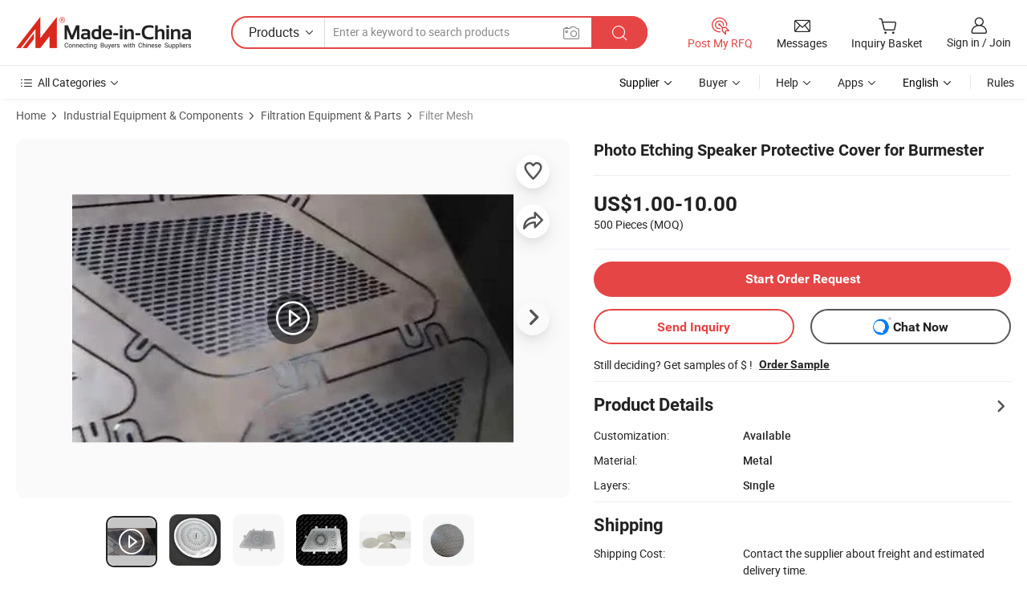

--- FILE ---
content_type: text/html;charset=UTF-8
request_url: https://szymbp.en.made-in-china.com/product/XjixCunFlSkh/China-Photo-Etching-Speaker-Protective-Cover-for-Burmester.html
body_size: 33740
content:
<!DOCTYPE html>
<html lang="en">
<head>
    <meta charset="utf-8">
            <title>Photo Etching Speaker Protective Cover for Burmester - Speaker Grille Cover and Speaker Grille</title>
        <meta name="referrer" content="unsafe-url"/>
    <link rel="dns-prefetch" href="//www.micstatic.com">
    <link rel="dns-prefetch" href="//image.made-in-china.com">
    <link rel="dns-prefetch" href="//www.made-in-china.com">
    <link rel="dns-prefetch" href="//pylon.micstatic.com">
    <link rel="dns-prefetch" href="//expo.made-in-china.com">
    <link rel="dns-prefetch" href="//world.made-in-china.com">
    <link rel="dns-prefetch" href="//pic.made-in-china.com">
    <link rel="dns-prefetch" href="//fa.made-in-china.com">
                            <link rel="alternate" hreflang="en" href="https://szymbp.en.made-in-china.com/product/XjixCunFlSkh/China-Photo-Etching-Speaker-Protective-Cover-for-Burmester.html" />
                                                        <link rel="alternate" hreflang="es" href="https://es.made-in-china.com/co_szymbp/product_Photo-Etching-Speaker-Protective-Cover-for-Burmester_rensrgeig.html" />
                                            <link rel="alternate" hreflang="pt" href="https://pt.made-in-china.com/co_szymbp/product_Photo-Etching-Speaker-Protective-Cover-for-Burmester_rensrgeig.html" />
                                            <link rel="alternate" hreflang="fr" href="https://fr.made-in-china.com/co_szymbp/product_Photo-Etching-Speaker-Protective-Cover-for-Burmester_rensrgeig.html" />
                                            <link rel="alternate" hreflang="ru" href="https://ru.made-in-china.com/co_szymbp/product_Photo-Etching-Speaker-Protective-Cover-for-Burmester_rensrgeig.html" />
                                            <link rel="alternate" hreflang="it" href="https://it.made-in-china.com/co_szymbp/product_Photo-Etching-Speaker-Protective-Cover-for-Burmester_rensrgeig.html" />
                                            <link rel="alternate" hreflang="de" href="https://de.made-in-china.com/co_szymbp/product_Photo-Etching-Speaker-Protective-Cover-for-Burmester_rensrgeig.html" />
                                            <link rel="alternate" hreflang="nl" href="https://nl.made-in-china.com/co_szymbp/product_Photo-Etching-Speaker-Protective-Cover-for-Burmester_rensrgeig.html" />
                                            <link rel="alternate" hreflang="ar" href="https://sa.made-in-china.com/co_szymbp/product_Photo-Etching-Speaker-Protective-Cover-for-Burmester_rensrgeig.html" />
                                            <link rel="alternate" hreflang="ko" href="https://kr.made-in-china.com/co_szymbp/product_Photo-Etching-Speaker-Protective-Cover-for-Burmester_rensrgeig.html" />
                                            <link rel="alternate" hreflang="ja" href="https://jp.made-in-china.com/co_szymbp/product_Photo-Etching-Speaker-Protective-Cover-for-Burmester_rensrgeig.html" />
                                            <link rel="alternate" hreflang="hi" href="https://hi.made-in-china.com/co_szymbp/product_Photo-Etching-Speaker-Protective-Cover-for-Burmester_rensrgeig.html" />
                                            <link rel="alternate" hreflang="th" href="https://th.made-in-china.com/co_szymbp/product_Photo-Etching-Speaker-Protective-Cover-for-Burmester_rensrgeig.html" />
                                            <link rel="alternate" hreflang="tr" href="https://tr.made-in-china.com/co_szymbp/product_Photo-Etching-Speaker-Protective-Cover-for-Burmester_rensrgeig.html" />
                                            <link rel="alternate" hreflang="vi" href="https://vi.made-in-china.com/co_szymbp/product_Photo-Etching-Speaker-Protective-Cover-for-Burmester_rensrgeig.html" />
                                            <link rel="alternate" hreflang="id" href="https://id.made-in-china.com/co_szymbp/product_Photo-Etching-Speaker-Protective-Cover-for-Burmester_rensrgeig.html" />
                                    <link rel="alternate" hreflang="x-default" href="https://szymbp.en.made-in-china.com/product/XjixCunFlSkh/China-Photo-Etching-Speaker-Protective-Cover-for-Burmester.html" />
    <meta name="viewport" content="width=device-width, initial-scale=1">
    <meta name="format-detection" content="telephone=no">
            <meta name="keywords" content="Photo Etching Speaker Protective Cover for Burmester, Speaker Grille Cover, Speaker Grille"/>
            <meta name="description"
              content="Photo Etching Speaker Protective Cover for Burmester, Find Details and Price about Speaker Grille Cover Speaker Grille from Photo Etching Speaker Protective Cover for Burmester - SHENZHEN YANMING PLATE PROCESS CO., LTD."/>
            <meta http-equiv="X-UA-Compatible" content="IE=Edge, chrome=1"/>
    <meta name="renderer" content="webkit"/>
            <meta property="og:title" content="[Hot Item] Photo Etching Speaker Protective Cover for Burmester"/>
<meta property="og:type" content="product"/>
<meta property="og:url" content="https://szymbp.en.made-in-china.com/product/XjixCunFlSkh/China-Photo-Etching-Speaker-Protective-Cover-for-Burmester.html"/>
<meta property="og:image" content="https://image.made-in-china.com/2f0j00hpoRbuiBHJkt/Photo-Etching-Speaker-Protective-Cover-for-Burmester.jpg"/>
<meta property="og:site_name" content="Made-in-China.com"/>
<meta property="fb:admins" content="292039974180201"/>
<meta property="fb:page_id" content="10150525576765348"/>
<meta property="fb:app_id" content="205885989426763"/>
<meta property="og:description" content="Material: Metal Layers: Single Usage: Solid Filter Type: Perforated Metal Mesh Hole Shape: Round Structure: Single Network"/>
<meta property="product:price:amount" content="1.0" />
<meta property="product:price:currency" content="USD" />
<meta property="og:availability" content="instock" />
<link rel="canonical" href="https://szymbp.en.made-in-china.com/product/XjixCunFlSkh/China-Photo-Etching-Speaker-Protective-Cover-for-Burmester.html" />
            <link rel="alternate" media="only screen and (max-width:640px)" href="https://m.made-in-china.com/product/Photo-Etching-Speaker-Protective-Cover-for-Burmester-874085735.html">
            <link rel="amphtml" href="https://m.made-in-china.com/amp/product/Photo-Etching-Speaker-Protective-Cover-for-Burmester-874085735.html">
        <link rel="stylesheet" type="text/css" href="https://www.micstatic.com/landing/www/product/detail_v3/css/product-detail_15e23466.css" media="all"/>
                    <!-- Polyfill Code Begin --><script chaset="utf-8" type="text/javascript" src="https://www.micstatic.com/polyfill/polyfill-simplify_eb12d58d.js"></script><!-- Polyfill Code End --></head>
<body class="theme-01 J-ATF" style="overflow-y: scroll;" probe-clarity="false" >
    <a class="skip-link" href="#main-content">Skip to main content</a>
    <div style="position:absolute;top:0;left:0;width:1px;height:1px;overflow:hidden">
                                            <img src="//stat.made-in-china.com/event/rec.gif?type=10&data=%7B%22pdid%22%3A%22874085735%22%2C%22list%22%3A%5B%7B%22t%22%3A1%2C%22f%22%3A0%2C%22id%22%3A%22900072965%22%7D%2C%7B%22t%22%3A1%2C%22f%22%3A0%2C%22id%22%3A%222095420515%22%7D%5D%7D&st=3705" alt="" aria-hidden="true" role="presentation" width="1" height="1" style="position:absolute;top:0;left:0" importance="low" />
            </div>
    <input type="hidden" id="lan" name="lan" value="en">
    <input type="hidden" name="pg_abp" id="pg_abp" value="a">
    <input type="hidden" name="isGoogleSeoBuyer" id="isGoogleSeoBuyer" value="false">
    <input type="hidden" name="verifiedTranslate" id="verifiedTranslate" value="Verified Certificate">
    <input type="hidden" class="J-data-pid" value="874085735">
            <input type="hidden" class="J-data-layout" value="2">
    <input type="hidden" value="prodDetail"> <input type="hidden" id="loginUserName" value="szymbp"/>
    <input type="hidden" id="comReviewSourceId" name="comReviewSourceId" value="soknNIjYCflU"/>
    <input type="hidden" name="user_behavior_trace_id" id="user_behavior_trace_id" value="1jfa6iu7u51dj"/>
    <input type="hidden" name="receptionABTestSwitch" id="receptionABTestSwitch" value="true"/>
    <input type="hidden" name="alertReceptionCardWaitingTime" id="alertReceptionCardWaitingTime" value="1"/>
            <div id="header" ></div>
<script>
    function headerHomeInit() {
        const funcName = 'headerHome';
        const app = new window[funcName]({target: document.getElementById('header'), props: {props: {"pageType":8,"logoTitle":"Manufacturers & Suppliers","logoUrl":null,"base":{"buyerInfo":{"service":"Service","newUserGuide":"New User Guide","auditReport":"Audited Suppliers' Reports","meetSuppliers":"Meet Suppliers","onlineTrading":"Secured Trading Service","buyerCenter":"Buyer Center","contactUs":"Contact Us","search":"Search","prodDirectory":"Product Directory","supplierDiscover":"Supplier Discover","sourcingRequest":"Post Sourcing Request","quickLinks":"Quick Links","myFavorites":"My Favorites","visitHistory":"Browsing History","buyer":"Buyer","blog":"Business Insights"},"supplierInfo":{"supplier":"Supplier","joinAdvance":"加入高级会员","tradeServerMarket":"外贸服务市场","memberHome":"外贸e家","cloudExpo":"Smart Expo云展会","onlineTrade":"交易服务","internationalLogis":"国际物流","northAmericaBrandSailing":"北美全渠道出海","micDomesticTradeStation":"中国制造网内贸站"},"helpInfo":{"whyMic":"Why Made-in-China.com","auditSupplierWay":"How Do We Audit Suppliers","securePaymentWay":"How Do We Secure Payment","submitComplaint":"Submit a Complaint","contactUs":"Contact Us","faq":"FAQ","help":"Help"},"appsInfo":{"downloadApp":"Download App!","forBuyer":"For Buyer","forSupplier":"For Supplier","exploreApp":"Explore App Exclusive Discounts","apps":"Apps"},"languages":[{"lanCode":0,"simpleName":"en","name":"English","value":"https://szymbp.en.made-in-china.com/product/XjixCunFlSkh/China-Photo-Etching-Speaker-Protective-Cover-for-Burmester.html","htmlLang":"en"},{"lanCode":5,"simpleName":"es","name":"Español","value":"https://es.made-in-china.com/co_szymbp/product_Photo-Etching-Speaker-Protective-Cover-for-Burmester_rensrgeig.html","htmlLang":"es"},{"lanCode":4,"simpleName":"pt","name":"Português","value":"https://pt.made-in-china.com/co_szymbp/product_Photo-Etching-Speaker-Protective-Cover-for-Burmester_rensrgeig.html","htmlLang":"pt"},{"lanCode":2,"simpleName":"fr","name":"Français","value":"https://fr.made-in-china.com/co_szymbp/product_Photo-Etching-Speaker-Protective-Cover-for-Burmester_rensrgeig.html","htmlLang":"fr"},{"lanCode":3,"simpleName":"ru","name":"Русский язык","value":"https://ru.made-in-china.com/co_szymbp/product_Photo-Etching-Speaker-Protective-Cover-for-Burmester_rensrgeig.html","htmlLang":"ru"},{"lanCode":8,"simpleName":"it","name":"Italiano","value":"https://it.made-in-china.com/co_szymbp/product_Photo-Etching-Speaker-Protective-Cover-for-Burmester_rensrgeig.html","htmlLang":"it"},{"lanCode":6,"simpleName":"de","name":"Deutsch","value":"https://de.made-in-china.com/co_szymbp/product_Photo-Etching-Speaker-Protective-Cover-for-Burmester_rensrgeig.html","htmlLang":"de"},{"lanCode":7,"simpleName":"nl","name":"Nederlands","value":"https://nl.made-in-china.com/co_szymbp/product_Photo-Etching-Speaker-Protective-Cover-for-Burmester_rensrgeig.html","htmlLang":"nl"},{"lanCode":9,"simpleName":"sa","name":"العربية","value":"https://sa.made-in-china.com/co_szymbp/product_Photo-Etching-Speaker-Protective-Cover-for-Burmester_rensrgeig.html","htmlLang":"ar"},{"lanCode":11,"simpleName":"kr","name":"한국어","value":"https://kr.made-in-china.com/co_szymbp/product_Photo-Etching-Speaker-Protective-Cover-for-Burmester_rensrgeig.html","htmlLang":"ko"},{"lanCode":10,"simpleName":"jp","name":"日本語","value":"https://jp.made-in-china.com/co_szymbp/product_Photo-Etching-Speaker-Protective-Cover-for-Burmester_rensrgeig.html","htmlLang":"ja"},{"lanCode":12,"simpleName":"hi","name":"हिन्दी","value":"https://hi.made-in-china.com/co_szymbp/product_Photo-Etching-Speaker-Protective-Cover-for-Burmester_rensrgeig.html","htmlLang":"hi"},{"lanCode":13,"simpleName":"th","name":"ภาษาไทย","value":"https://th.made-in-china.com/co_szymbp/product_Photo-Etching-Speaker-Protective-Cover-for-Burmester_rensrgeig.html","htmlLang":"th"},{"lanCode":14,"simpleName":"tr","name":"Türkçe","value":"https://tr.made-in-china.com/co_szymbp/product_Photo-Etching-Speaker-Protective-Cover-for-Burmester_rensrgeig.html","htmlLang":"tr"},{"lanCode":15,"simpleName":"vi","name":"Tiếng Việt","value":"https://vi.made-in-china.com/co_szymbp/product_Photo-Etching-Speaker-Protective-Cover-for-Burmester_rensrgeig.html","htmlLang":"vi"},{"lanCode":16,"simpleName":"id","name":"Bahasa Indonesia","value":"https://id.made-in-china.com/co_szymbp/product_Photo-Etching-Speaker-Protective-Cover-for-Burmester_rensrgeig.html","htmlLang":"id"}],"showMlan":true,"showRules":false,"rules":"Rules","language":"en","menu":"Menu","subTitle":null,"subTitleLink":null,"stickyInfo":null},"categoryRegion":{"categories":"All Categories","categoryList":[{"name":"Agriculture & Food","value":"https://www.made-in-china.com/products/catlist/listsubcat/105/00/mic/Agriculture_Food.html","catCode":"1000000000"},{"name":"Apparel & Accessories","value":"https://www.made-in-china.com/products/catlist/listsubcat/108/00/mic/Apparel_Accessories.html","catCode":"1100000000"},{"name":"Arts & Crafts","value":"https://www.made-in-china.com/products/catlist/listsubcat/111/00/mic/Arts_Crafts.html","catCode":"1200000000"},{"name":"Auto, Motorcycle Parts & Accessories","value":"https://www.made-in-china.com/Auto-Parts-Accessories-Catalog/Auto-Parts-Accessories.html","catCode":"2900000000"},{"name":"Bags, Cases & Boxes","value":"https://www.made-in-china.com/Bags-Cases-Boxes-Catalog/Bags-Cases-Boxes.html","catCode":"2600000000"},{"name":"Chemicals","value":"https://www.made-in-china.com/products/catlist/listsubcat/114/00/mic/Chemicals.html","catCode":"1300000000"},{"name":"Computer Products","value":"https://www.made-in-china.com/Computer-Products-Catalog/Computer-Products.html","catCode":"3300000000"},{"name":"Construction & Decoration","value":"https://www.made-in-china.com/products/catlist/listsubcat/120/00/mic/Construction_Decoration.html","catCode":"1500000000"},{"name":"Consumer Electronics","value":"https://www.made-in-china.com/Consumer-Electronics-Catalog/Consumer-Electronics.html","catCode":"1400000000"},{"name":"Electrical & Electronics","value":"https://www.made-in-china.com/products/catlist/listsubcat/123/00/mic/Electrical_Electronics.html","catCode":"1600000000"},{"name":"Furniture","value":"https://www.made-in-china.com/Furniture-Furnishing-Catalog/Furniture-Furnishing.html","catCode":"2700000000"},{"name":"Health & Medicine","value":"https://www.made-in-china.com/products/catlist/listsubcat/126/00/mic/Health_Medicine.html","catCode":"1700000000"},{"name":"Industrial Equipment & Components","value":"https://www.made-in-china.com/Industrial-Equipment-Components-Catalog/Industrial-Equipment-Components.html","catCode":"3400000000"},{"name":"Instruments & Meters","value":"https://www.made-in-china.com/Instruments-Meters-Catalog/Instruments-Meters.html","catCode":"3500000000"},{"name":"Light Industry & Daily Use","value":"https://www.made-in-china.com/products/catlist/listsubcat/129/00/mic/Light_Industry_Daily_Use.html","catCode":"1800000000"},{"name":"Lights & Lighting","value":"https://www.made-in-china.com/Lights-Lighting-Catalog/Lights-Lighting.html","catCode":"3000000000"},{"name":"Manufacturing & Processing Machinery","value":"https://www.made-in-china.com/products/catlist/listsubcat/132/00/mic/Machinery.html","catCode":"1900000000"},{"name":"Metallurgy, Mineral & Energy","value":"https://www.made-in-china.com/products/catlist/listsubcat/135/00/mic/Metallurgy_Mineral_Energy.html","catCode":"2000000000"},{"name":"Office Supplies","value":"https://www.made-in-china.com/Office-Supplies-Catalog/Office-Supplies.html","catCode":"2800000000"},{"name":"Packaging & Printing","value":"https://www.made-in-china.com/Packaging-Printing-Catalog/Packaging-Printing.html","catCode":"3600000000"},{"name":"Security & Protection","value":"https://www.made-in-china.com/Security-Protection-Catalog/Security-Protection.html","catCode":"2500000000"},{"name":"Service","value":"https://www.made-in-china.com/products/catlist/listsubcat/147/00/mic/Service.html","catCode":"2400000000"},{"name":"Sporting Goods & Recreation","value":"https://www.made-in-china.com/Sporting-Goods-Recreation-Catalog/Sporting-Goods-Recreation.html","catCode":"3100000000"},{"name":"Textile","value":"https://www.made-in-china.com/products/catlist/listsubcat/138/00/mic/Textile.html","catCode":"2100000000"},{"name":"Tools & Hardware","value":"https://www.made-in-china.com/Tools-Hardware-Catalog/Tools-Hardware.html","catCode":"3200000000"},{"name":"Toys","value":"https://www.made-in-china.com/products/catlist/listsubcat/141/00/mic/Toys.html","catCode":"2200000000"},{"name":"Transportation","value":"https://www.made-in-china.com/products/catlist/listsubcat/144/00/mic/Transportation.html","catCode":"2300000000"}],"more":"More"},"searchRegion":{"show":true,"lookingFor":"Tell us what you are looking for...","homeUrl":"//en.made-in-china.com","products":"Products","suppliers":"Suppliers","auditedFactory":null,"uploadImage":"Upload Image","max20MbPerImage":"Max 20MB per Image","yourRecentKeywords":"Your Recent Keywords","clearHistory":"Clear History","popularSearches":"Related Searches","relatedSearches":"More","more":null,"maxSizeErrorMsg":"Upload failed. Max image size is 20MB.","noNetworkErrorMsg":"No network connection. Please check your network settings and try again.","uploadFailedErrorMsg":"Upload failed.Incorrect image format. Supported formats: JPG,PNG,BMP.","relatedList":null,"relatedTitle":null,"relatedTitleLink":null,"formParams":{"subaction":"hunt","style":"b","mode":"and","code":"0","comProvince":"nolimit","order":"0","isOpenCorrection":"1","org":"top","word":null,"keyword":null,"condition":"0","file":null,"conditionParamsList":[{"condition":"0","conditionName":"Products","action":"https://www.made-in-china.com/productdirectory.do?subaction=hunt&style=b&mode=and&code=0&comProvince=nolimit&order=0&isOpenCorrection=1&org=top&searchType=0&word=#word#","searchUrl":"https://keywordsuggestions.made-in-china.com/suggest/getEnProdSuggest.do?param=#param#&kind=5&ad=1&id=MICSearchSuggest&count=10&ignoreCase=true&matchAnywhere=true&catflag=1&seo=1","inputPlaceholder":"Enter a keyword to search products"},{"condition":"1","conditionName":"Suppliers","action":"https://www.made-in-china.com/companysearch.do?subaction=hunt&style=b&mode=and&code=0&comProvince=nolimit&order=0&isOpenCorrection=1&searchType=1&word=#word#","searchUrl":"https://keywordsuggestions.made-in-china.com/suggest/getEnSupplierSuggest.do?param=#param#&kind=5&ad=1&id=MICSearchSuggest&count=10&ignoreCase=true&matchAnywhere=true&catflag=1","inputPlaceholder":"Enter a keyword to search suppliers"}]},"mlanFormParams":null,"enterKeywordTips":"Please enter a keyword at least for your search.","openMultiSearch":false},"frequentRegion":{"rfq":{"rfq":"Post My RFQ","searchRfq":"Search RFQs","acquireRfqHover":"Tell us what you need and try the easy way to get quotes!","searchRfqHover":"Discover quality RFQs and connect with big-budget buyers"},"account":{"account":"Account","signIn":"Sign in","join":"Join","newUser":"New User","joinFree":"Join Free","or":"Or","socialLogin":"By clicking Sign In, Join Free or Continue with Facebook, Linkedin, Twitter, Google, %s I agree to the %sUser Agreement%s and the %sPrivacy Policy%s","message":"Messages","quotes":"Quotes","orders":"Orders","favorites":"Favorites","visitHistory":"Browsing History","postSourcingRequest":"Post Sourcing Request","hi":"Hi","signOut":"Sign Out","manageProduct":"Manage Products","editShowroom":"Edit Showroom","username":"","userType":null,"foreignIP":true,"currentYear":2026,"userAgreement":"User Agreement","privacyPolicy":"Privacy Policy"},"message":{"message":"Messages","signIn":"Sign in","join":"Join","newUser":"New User","joinFree":"Join Free","viewNewMsg":"Sign in to view the new messages","inquiry":"Inquiries","rfq":"RFQs","awaitingPayment":"Awaiting payments","chat":"Chats","awaitingQuotation":"Awaiting Quotations"},"cart":{"cart":"Inquiry Basket"}},"busiRegion":null,"previewRegion":null}}});
		const hoc=o=>(o.__proto__.$get=function(o){return this.$$.ctx[this.$$.props[o]]},o.__proto__.$getKeys=function(){return Object.keys(this.$$.props)},o.__proto__.$getProps=function(){return this.$get("props")},o.__proto__.$setProps=function(o){var t=this.$getKeys(),s={},p=this;t.forEach(function(o){s[o]=p.$get(o)}),s.props=Object.assign({},s.props,o),this.$set(s)},o.__proto__.$help=function(){console.log("\n            $set(props): void             | 设置props的值\n            $get(key: string): any        | 获取props指定key的值\n            $getKeys(): string[]          | 获取props所有key\n            $getProps(): any              | 获取props里key为props的值（适用nail）\n            $setProps(params: any): void  | 设置props里key为props的值（适用nail）\n            $on(ev, callback): func       | 添加事件监听，返回移除事件监听的函数\n            $destroy(): void              | 销毁组件并触发onDestroy事件\n        ")},o);
        window[`${funcName}Api`] = hoc(app);
    };
</script><script type="text/javascript" crossorigin="anonymous" onload="headerHomeInit()" src="https://www.micstatic.com/nail/pc/header-home_7ca8e9c4.js"></script>        <main class="sr-container J-layout " id="main-content" role="main">
        <script type="text/x-data" class="J-mlan-stat-data">{"t":"mLanCou","f":"prodDetail","vId":null}</script>
                <div>
            <input type="hidden" id="J-detail-isProduct"/>
            <input type="hidden" id="curLanCode" value="0"/>
            <input type="hidden" id="sensor_pg_v" value="pid:XjixCunFlSkh,cid:soknNIjYCflU,tp:104,stp:10403,plate:normal,sst:paid,is_trade:1,is_sample:1,is_rushorder:0,is_verified:2,abt:null,abp:a"/>
            <input type="hidden" id="productId" value="XjixCunFlSkh"/>
            <input type="hidden" id="loginCountry" value="United_States"/>
            <input type="hidden" id="isUser" value="false"/>
            <input type="hidden" id="userEmailAddress" value=""/>
                        <script class="J-mlan-config" type="text/data-lang" data-lang="en">
                {
                    "more": "View All",
                    "less": "View Less",
                    "pmore": "More",
                    "pless": "Less",
                    "verifiedTranslate": "Verified Certificate",
                    "emailRequired": "Please enter your email address.",
                    "email": "Please enter a valid email address.",
                    "contentRequired": "Please enter the content for your inquiry.",
                    "maxLength": "Your inquiry content must be between 20 to 4000 characters.",
                    "quiryDialogTitle": "Enter your contact to build trust with supplier(s)",
                    "videoTitle": "Watch Related Videos",
                    "alsoViewTitle": "People who viewed this also viewed",
                    "latestPriceTitle": "Enter your detailed requirements to receive an accurate quote",
                    "Enter your email address":"Enter your email address",
                    "ratingReviews": "Ratings & Reviews",
                    "selectOptions": ["Top Reviews", "Most Recent"],
                    "frequencyError": "Your operation is too frequent, please try again later.",
                    "overallReviews": {
                        "title": "Overall Reviews",
                        "reviews": "Reviews",
                        "star": "Star"
                    },
                    "customerSatisfaction": {
                        "title": "Customer Satisfaction",
                        "response": "Response",
                        "service": "Service",
                        "quality": "Quality",
                        "delivery": "Delivery"
                    },
                    "reviewDetails": {
                        "title": "Review Details",
                        "verifiedPurchase": "Verified Purchase",
                        "showPlace": {
                            "publicShow": "Public show",
                            "publicShowInProtection": "Public show (Protection period)",
                            "onlyInVo": "Only show in VO"
                        },
                        "modified": "Modified"
                    },
                    "pager": {
                        "goTo": "Go To",
                        "page": "Page",
                        "next": "Next",
                        "prev": "Prev",
                        "confirm": "Confirm"
                    },
                    "loadingTip": "Loading",
                    "foldingReviews": "View Folding Reviews",
                    "noInfoTemporarily": "No information temporarily.",
                    "strengthLabel": "Verified strength label",
                    "Negotiable":"Negotiable",
                    "Free Shipping to {{country}} by {{carrier}}":"Free Shipping to {{country}} by {{carrier}}",
                    "Estimated delivery time $ Days":"Estimated delivery time $ Days",
                    "To be negotiated to {{country}} by {{carrier}}":"To be negotiated to {{country}} by {{carrier}}",
                    "US$ {{freight}} to {{country}} by {{carrier}}":"US$ {{freight}} to {{country}} by {{carrier}}",
                    "Still deciding? Get samples of $ !": "Still deciding? Get samples of $ !",
                    "Shipping Cost": "Shipping Cost",
                    "Delivery": "Delivery",
                    "{{buyerName}} made an order recently.": "{{buyerName}} made an order recently.",
                    "The hot selling product from our verified and experienced supplier.": "The hot selling product from our verified and experienced supplier.",
                    "selectSkuSpec": "Select variations and quantity",
                    "productSpecification": "Product Specifications",
                    "productsTotalAmount": "Products Total Amount",
                    "sendInquiry": "Send Inquiry",
                    "minOrderTips": "Your product quantity is less than {{minTotalCount}} MOQ.",
                    "buyNow": "Buy Now",
                    "startOrderRequest": "Start Order Request",
                    "shippingFeeTips": "Does not include shipping fees."

                }
            </script>
            <div class="sr-layout-wrap sr-layout-resp">
                <div class="detail-top-bar" >
                                            <nav class="sr-QPWords-cont" aria-label='breadcrumb'>
                            <ol>
                                                                    <li class="sr-QPWords-item">
                                        <a href="//www.made-in-china.com" target="_blank" rel="nofollow">Home</a>
                                    </li>
                                    <i class="ob-icon icon-right" aria-hidden="true"></i>
                                                                        <li class="sr-QPWords-item">
                                        <a href="//www.made-in-china.com/Industrial-Equipment-Components-Catalog/Industrial-Equipment-Components.html" target="_blank">Industrial Equipment & Components</a>
                                    </li>
                                        <i class="ob-icon icon-right" aria-hidden="true"></i>
                                                                        <li class="sr-QPWords-item">
                                        <a href="//www.made-in-china.com/Industrial-Equipment-Components-Catalog/Purifier-Filter-Water-Process.html" target="_blank">Filtration Equipment & Parts</a>
                                    </li>
                                        <i class="ob-icon icon-right" aria-hidden="true"></i>
                                                                        <li class="sr-QPWords-item">
                                        <a href="//www.made-in-china.com/Industrial-Equipment-Components-Catalog/Filter-Mesh.html" target="_blank">Filter Mesh</a>
                                    </li>
                                                                                                </ol>
                        </nav>
                                    </div>
                            </div>
                        <div class="sr-layout-detail clears">
                <div class="sr-detail-content clears">
                    <div class="sr-layout-block sr-layout-left">
                        <div class="sr-layout-content sr-proMainInfo J-sr-proMainInfo">
                            <div class="sr-proMainInfo-baseInfo" faw-module="main_function" faw-exposure>
        <section class="sr-proMainInfo-baseInfo-name">
            <div class="sr-proMainInfo-baseInfoH1 J-baseInfo-name">
                <span class="J-meiAward"></span>
                                                <h1>Photo Etching Speaker Protective Cover for Burmester</h1>
            </div>
            <div class="tag-wrapper">
                <div class="J-deal-tag"></div>
            </div>
                            <div class="J-prodexpo"></div>
                    </section>
            <section class="sr-proMainInfo-baseInfo-property">
            <div class="baseInfo-price-related">
                <div class="J-activity-banner attr-line"></div>
                <input type="hidden" id="inquiry4PriceHref" name="inquiry4PriceHref" value="//www.made-in-china.com/sendInquiry/prod_XjixCunFlSkh_soknNIjYCflU_0.html?plant=en&from=shrom&type=cs&style=3&page=p_detail">
                <div class="swiper-proMainInfo-baseInfo-propertyGetPrice-container">
                    <input type="hidden" value="{'Payment Terms':'L/C, T/T, D/P, Western Union, Paypal, Money Gram','Port':'Shenzhen, China'}" id="priceProp">
                                        <div class="sr-proMainInfo-baseInfo-propertyPrice">
                                                    <div class="only-one-priceNum">
                                                            <table role="presentation">
                                    <tbody>
                                    <tr style="display: inline-flex;align-items: baseline; flex-wrap: wrap;flex-direction: column;" class="only-one-priceNum-tr">
                                        <td style="padding: 0 !important;">
                                        <span class="only-one-priceNum-td-left">US$1.00-10.00 </span>
                                        </td>
                                        <td style="padding: 0" class="sa-only-property-price only-one-priceNum-price">
                                            <span style="color: #222">500 Pieces</span>
                                            <span style="color: #222">
                                            (MOQ)
                                        </span>
                                        </td>
                                    </tr>
                                    </tbody>
                                </table>
                            </div>
                    </div>
                </div>
                <div class="coupon-and-getlastprice">
                                            <div class="J-coupon-box"></div>
                                    </div>
            </div>
            <input type="hidden" id="login" value="false">
                        <div class="sr-proMainInfo-baseInfo-propertyAttr">
                <div>
        <input type="hidden" id="hasProdSpecs" value="false">
</div>
                                <div>
    <input type="hidden" id="supportRushOrder" value="false">
        <div class="sr-layout-block contact-block J-prod-btn-group">
            <div class="button-block order-button-block">
                            <a class="btns button-link-order btn-main J-select-prod-spec" target="_blank" href="//membercenter.made-in-china.com/newtrade/order/page/buyer-start-order.html?from=3&prodId=XjixCunFlSkh&lan=en" ads-data="st:122">Start Order Request</a>
                        </div>
            <div class="button-block contact-btn">
                <a fun-inquiry-product class="btns button-link-contact J-prod-btn-contact" target="_blank" href="https://www.made-in-china.com/sendInquiry/prod_XjixCunFlSkh_soknNIjYCflU.html?plant=en&from=shrom&type=cs&style=3&page=p_detail" rel="nofollow" ads-data="st:24,pdid:XjixCunFlSkh,pcid:soknNIjYCflU">
                    Send Inquiry
                </a>
            </div>
            <div class="sr-side-contSupplier-chat button-block J-sr-side-contSupplier-chat">
                <b text='[{"offline": {"text":"Chat Now","title":"Supplier is offline now, please leave your message."}, "online": {"text":"Chat Now","title":"Chat with supplier online now!"}}]' class="tm3_chat_status" dataId="soknNIjYCflU_XjixCunFlSkh_1" inquiry="https://www.made-in-china.com/sendInquiry/prod_XjixCunFlSkh_soknNIjYCflU.html?plant=en&from=shrom&type=cs&style=3&page=p_detail" processor="chat" cid="soknNIjYCflU" style="display:none"></b>
                <span rel="nofollow" ads-data="st:13" class="tm-placeholder" title="Chat with supplier online now!" role="button" tabindex="0" aria-label="tm">
                                            Chat Now
                                    </span>
            </div>
        </div>
        <div class="J-prod-btn-group-anchor"></div>
    </div>
                                                            <table>
                            <tbody>
                            <tr>
                                <td>
                                    <div class="sample-order-info">
                                        <div class="info-text">
                                            <span class="J-sample-order">Still deciding? Get samples of $ !</span>
                                            <span class="sample-price J-sample-price" style="display: none">US$ 100/Piece</span>
                                        </div>
                                                                                    <a target="_blank" rel="nofollow" href="//membercenter.made-in-china.com/newtrade/order/page/buyer-start-order.html?from=3&prodId=XjixCunFlSkh&sample=1" ads-data="st:122">
                                                Order Sample </a>
                                                                            </div>
                                </td>
                            </tr>
                            </tbody>
                        </table>
                                    <div class="attr-line"></div>
                    <div class="product-details-title pointer J-prod-detail">
                        <span>Product Details</span>
                        <span><i class="ob-icon icon-right" aria-hidden="true"></i></span>
                    </div>
                    <table>
                        <tbody>
                                                        <tr>
                                <th width="166" class="th-label" scope="row">Customization:</th>
                                <td>Available</td>
                            </tr>
                                                        <tr>
                                <th width="166" class="th-label" scope="row">Material:</th>
                                <td>Metal</td>
                            </tr>
                                                        <tr>
                                <th width="166" class="th-label" scope="row">Layers:</th>
                                <td>Single</td>
                            </tr>
                        </tbody>
                    </table>
                                            <div class="attr-line"></div>
                        <div class="product-details-title">
                            <span>Shipping</span>
                        </div>
                                                    <input type="hidden" id="aimArea" value="United States"/>
                            <table class="order-attr-table J-est-price">
                                <tbody>
                                <tr>
                                    <th width="166" class="th-label" scope="row">
                                        Shipping Cost:
                                    </th>
                                    <td>
                                        Contact the supplier about freight and estimated delivery time. </td>
                                </tr>
                                </tbody>
                            </table>
                        <div class="attr-line"></div>
                        <div class="product-details-title">
                            <span>Payment Guarantee</span>
                        </div>
                        <table class="order-attr-table">
                            <tbody>
                            <tr>
                                <th width="166" class="th-label" style="padding-bottom: 5px;" scope="row">Payment Methods:</th>
                                <td style="padding-bottom: 5px;">
                                                                        <ul style="display: flex;margin-bottom:5px;" role="list">
                                        <li style="margin-right: 5px;width: 40px;height: 23px;">
                                            <img src="//www.micstatic.com/landing/www/product/img/transparent.png" data-original="https://www.micstatic.com/landing/www/product/img/2017/trade/payment-method-visa.png?_v=1768540497688" width="40" height="23" alt="visa">
                                        </li>
                                        <li style="margin-right: 5px;width: 40px;height: 23px;">
                                            <img src="//www.micstatic.com/landing/www/product/img/transparent.png" data-original="https://www.micstatic.com/landing/www/product/img/2017/trade/payment-method-mastercard.png?_v=1768540497688" width="40" height="23" alt="mastercard">
                                        </li>
                                        <li style="margin-right: 5px;width: 40px;height: 23px;">
                                            <img src="//www.micstatic.com/landing/www/product/img/transparent.png" data-original="https://www.micstatic.com/landing/www/product/img/2017/trade/payment-method-discover.png?_v=1768540497688" width="40" height="23" alt="discover">
                                        </li>
                                        <li style="margin-right: 5px;width: 40px;height: 23px;">
                                            <img src="//www.micstatic.com/landing/www/product/img/transparent.png" data-original="https://www.micstatic.com/landing/www/product/img/2017/trade/payment-method-jcb.png?_v=1768540497688" width="40" height="23" alt="JCB">
                                        </li>
                                        <li style="margin-right: 5px;width: 40px;height: 23px;">
                                            <img src="//www.micstatic.com/landing/www/product/img/transparent.png" data-original="https://www.micstatic.com/landing/www/product/img/2017/trade/payment-method-diners-club.png?_v=1768540497688" width="40" height="23" alt="diners club">
                                        </li>
                                        <li style="margin-right: 5px;width: 40px;height: 23px;">
                                            <img src="//www.micstatic.com/landing/www/product/img/transparent.png" data-original="https://www.micstatic.com/landing/www/product/img/2017/trade/payment-method-american-express.png?_v=1768540497688" width="40" height="23" alt="american express">
                                        </li>
                                        <li style="margin-right: 5px;width: 40px;height: 23px;">
                                            <img src="//www.micstatic.com/landing/www/product/img/transparent.png" data-original="https://www.micstatic.com/landing/www/product/img/2017/trade/payment-method-tt.png?_v=1768540497688" width="40" height="23" alt="T/T">
                                        </li>
                                    </ul>
                                    <ul style="display: flex;">
                                        <li style="margin-right: 5px;width: 40px;height: 23px;">
                                            <img src="//www.micstatic.com/landing/www/product/img/transparent.png" data-original="https://www.micstatic.com/landing/www/product/img/2017/trade/pix.png?_v=1768540497688" width="40" height="23" alt="PIX">
                                        </li>
                                        <li style="margin-right: 5px;width: 40px;height: 23px;">
                                            <img src="//www.micstatic.com/landing/www/product/img/transparent.png" data-original="https://www.micstatic.com/landing/www/product/img/2017/trade/spei.png?_v=1768540497688" width="40" height="23" alt="SPEI">
                                        </li>
                                        <li style="margin-right: 5px;width: 40px;height: 23px;">
                                            <img src="//www.micstatic.com/landing/www/product/img/transparent.png" data-original="https://www.micstatic.com/landing/www/product/img/2017/trade/oxxo.png?_v=1768540497688" width="40" height="23" alt="OXXO">
                                        </li>
                                        <li style="margin-right: 5px;width: 40px;height: 23px;">
                                            <img src="//www.micstatic.com/landing/www/product/img/transparent.png" data-original="https://www.micstatic.com/landing/www/product/img/2017/trade/pse.png?_v=1768540497688" width="40" height="23" alt="PSE">
                                        </li>
                                        <li style="margin-right: 5px;width: 40px;height: 23px;">
                                            <img src="//www.micstatic.com/landing/www/product/img/transparent.png" data-original="https://www.micstatic.com/landing/www/product/img/2017/trade/ozow.png?_v=1768540497688" width="40" height="23" alt="OZOW">
                                        </li>
                                        <li style="margin-right: 5px;width: 40px;height: 23px;">
                                            <img src="//www.micstatic.com/landing/www/product/img/transparent.png" data-original="https://www.micstatic.com/landing/www/product/img/2017/trade/paypal.png?_v=1768540497688" width="40" height="23" alt="PayPal">
                                        </li>
                                    </ul>
                                </td>
                            </tr>
                            <tr>
                                <th width="166" class="th-label">&nbsp;
                                </th>
                                <td>
                                    <span style="margin-right: 40px;color: #888;">
                                        Support payments in USD </span>
                                </td>
                            </tr>
                            </tbody>
                        </table>
                        <table class="order-attr-table">
                            <tbody>
                            <tr>
                                <th width="166" class="th-label" scope="row">Secure payments:
                                </th>
                                <td>
                                    <span class="secure-payments">Every payment you make on Made-in-China.com is protected by the platform.</span>
                                </td>
                            </tr>
                            </tbody>
                        </table>
                        <table class="order-attr-table">
                            <tbody>
                            <tr>
                                <th width="166" class="th-label" scope="row">Refund policy:
                                </th>
                                <td>
                                    <span class="refund-policy">Claim a refund if your order doesn't ship, is missing, or arrives with product issues.</span>
                                </td>
                            </tr>
                            </tbody>
                        </table>
                                    <div class="attr-line" aria-hidden="true"></div>
                <div class="sr-layout-block sr-com-place sr-com-place-top">
                                                                <section faw-module="verified_company_homepage" faw-exposure>
    <input type="hidden" id="J-linkInfo" value="https://szymbp.en.made-in-china.com" aria-hidden="true">
    <div class="sr-linkTo-comInfo J-linkTo-comInfo" ads-data>
        <div class="sr-com com-place-one">
                            <figure class="sr-com-logo" ads-data="st:185">
                    <img src="//www.micstatic.com/landing/www/product/img/transparent.png" data-original="//image.made-in-china.com/206f0j00EQHtWSfdjarG/SHENZHEN-YANMING-PLATE-PROCESS-CO-LTD-.jpg" alt="SHENZHEN YANMING PLATE PROCESS CO., LTD." />
                </figure>
                        <div class="sr-com-info">
                <div class="sr-comInfo-title has360 ">
                    <div class="title-txt">
                        <a href="https://szymbp.en.made-in-china.com" target="_blank" ads-data="st:3" title="SHENZHEN YANMING PLATE PROCESS CO., LTD."><span class="text-ellipsis">SHENZHEN YANMING PLATE PROCESS CO., LTD.</span> <i class="ob-icon icon-right" aria-hidden="true"></i></a>
                    </div>
                </div>
                <div class="info-item-out">
                                                                                                                                                                                                <span class="info-item info-businessType" title="Manufacturer/Factory" ads-data="st: 237;">
                                        Manufacturer/Factory
                                    </span>
                </div>
            </div>
            <div class="operate-wrapper">
                                    <div class="sign-item">
                                                <span class="pop360-img J-pop360" view-url="//world-port.made-in-china.com/viewVR?comId=soknNIjYCflU" role="button" tabindex="0" aria-label="360° Virtual Tour"><i class="ob-icon icon-panorama" aria-hidden="true"></i></span>
                        <div class="tip arrow-bottom tip-gold">
                            <div class="tip-con">
                                <p class="tip-para">360° Virtual Tour</p>
                            </div>
                            <span class="arrow arrow-out" aria-hidden="true">
                                  <span class="arrow arrow-in" aria-hidden="true"></span>
                            </span>
                        </div>
                    </div>
                            </div>
        </div>
        <div class="rating-box">
            <div class='add_factory-icon'>
                                        <div class="review-scores" ads-data="st:114">
                    <a class="score-item score-item-rating J-company-review" href="https://szymbp.en.made-in-china.com/company-review/" >
                        <div class="review-label">Rating</div>
                        <div class="review-rate">
                                                            <i class="ob-icon icon-star-f star-icon" style="color: #E64545;" aria-hidden="true"></i>
                                                            <i class="ob-icon icon-star-f star-icon" style="color: #E64545;" aria-hidden="true"></i>
                                                            <i class="ob-icon icon-star-f star-icon" style="color: #E64545;" aria-hidden="true"></i>
                                                            <i class="ob-icon icon-star-f star-icon" style="color: #E64545;" aria-hidden="true"></i>
                                                            <i class="ob-icon icon-star-f star-icon" style="color: #E64545;" aria-hidden="true"></i>
                                                                                                            </div>
                        <span class="review-score">5.0</span>
                        <i class="ob-icon icon-right" style="margin-top: 6px;color:#222" aria-hidden="true"></i>
                    </a>
                </div>
                        </div>
            <div class="J-review-box" style="display: none">
                                <div class="score-item review-btn" ads-data="st:114" role="button" tabindex="0">
                    <i class="ob-icon icon-fill-text" aria-hidden="true"></i>
                    <span>review now</span>
                </div>
            </div>
        </div>
                <div class="sr-comInfo-sign com-place-two">
                            <div class="trade-service-gmv" ads-data="st:229">
                                            <div class="sign-item">
                            <i class="item-icon icon-deal" aria-hidden="true"></i>
                            Secured Trading Service </div>
                                                        </div>
                                        <div class="sign-item" ads-data="st:186">
                                            <i class="item-icon icon-diamond" aria-hidden="true"></i>
                        Diamond Member <span class="txt-year">Since 2018</span>
                                                                <div class="tip arrow-bottom tip-gold">
                        <div class="gold-content">
                            <div class="tip-con">
                                                                    <p class="tip-para">Suppliers with verified business licenses</p>
                                                            </div>
                        </div>
                    </div>
                </div>
                                                        <div class="sign-item as-logo-wrap" ads-data="st:113">
                    <img class="item-icon" src="https://www.micstatic.com/common/img/icon-new/as-short.png" alt="Audited Supplier" />
                    Audited Supplier <div class="tip arrow-bottom tip-gold">
                        <div class="gold-content">
                            <div class="tip-con">
                                <p class="tip-para">Audited by an independent third-party inspection agency</p>
                            </div>
                        </div>
                    </div>
                </div>
                    </div>
            <div class="com-place-three no-margin">
                                                    <div class="detail-col mod-2">
                        <div class="detail-infos">
                                                                                                                                                                                                                                                                                                    <div class="info-item hasicon ">
                                            <div class="info-label" title="Year of Establishment">
                                                  <i class="ob-icon icon-yes2" aria-hidden="true"></i>Year of Establishment </div>
                                            <div class="info-fields" title="2006-03-22">
                                                                                                                                                                                                            2006-03-22
                                                                                                                                                </div>
                                        </div>
                                                                                                                                                                                                            <div class="info-item hasicon ">
                                            <div class="info-label" title="Number of Employees">
                                                  <i class="ob-icon icon-yes2" aria-hidden="true"></i>Number of Employees </div>
                                            <div class="info-fields" title="57">
                                                                                                                                                                                                            57
                                                                                                                                                </div>
                                        </div>
                                                                                                                                                                                    </div>
                    </div>
                            </div>
    </div>
</section> </div>
            </div>
        </section>
    </div>
<input type="hidden" id="contactNow" value="https://www.made-in-china.com/sendInquiry/prod_XjixCunFlSkh_soknNIjYCflU.html?plant=en&from=shrom&type=cs&style=3&page=p_detail">
<input type="hidden" id="supportOrder" value="true" data-url="//membercenter.made-in-china.com/newtrade/order/page/buyer-start-order.html?from=3&prodId=XjixCunFlSkh&sample=0">
    <style>
    .catalogForm .form-label{
        width: 190px;
    }
    .catalogForm .form-label em{
        color: #e64545;
        margin-right: 5px;
    }
    .catalogForm .form-fields{
        margin-left: 200px;
    }
</style>
<script type="text/template" id="J-catalog-dialog">
    <div class="alert-new mb20">
        <div class="alert-con alert-warn alert-state" style="width: 100%;" role="status" aria-live="polite">
            <span class="micon-state">
              <i class="ob-icon icon-caution" aria-hidden="true"></i>
            </span>
            <span class="alert-txt">Please complete the form below, we will email the catalog to you.</span>
        </div>
    </div>
    <form action="" class="obelisk-form J-catalog-form catalogForm">
        <input type="hidden" name="source" value="2"/>
        <div class="form-item">
            <label class="form-label" for="catalog-email"><em aria-hidden="true">*</em>Email Address</label>
            <div class="form-fields">
                <input type="text" id="catalog-email" name="email" maxlength="160" class="input-text span-8" value=""/>
            </div>
        </div>
        <div class="form-item">
            <label class="form-label" for="catalog-name"><em aria-hidden="true">*</em>Name</label>
            <div class="form-fields">
                <input type="text" id="catalog-name" name="name" maxlength="50" class="input-text span-8" value=""/>
            </div>
        </div>
        <div class="form-item">
            <label class="form-label" for="catalog-country"><em aria-hidden="true">*</em>Country/Region</label>
            <div class="form-fields">
                <select id="catalog-country" class="span-8 J-countrySelect" select-css="span-8 select-flags" name="comCountry" value="">
                    {{ if(hotCountries && hotCountries.length>0){ }}
                    <optgroup label="--Please Select--">
                        {{ $.each(hotCountries,function(){ }}
                        <option {{ if(selected === this.countryKey){ }}selected="selected"{{ } }} value="{{-this.countryKey}}" select-countrycode="{{-this.countryCode}}" select-css="select-flag select-flag-{{-this.simpleCountryName.toLowerCase()}}" select-rm-areacode="{{-this.showAreaCodeFram}}">{{-this.coutryName}}</option>
                        {{ }) }}
                    </optgroup>
                    {{ } }}

                    {{ if(allCountries && allCountries.length>0){ }}
                    <optgroup label="--All Countries/Regions (A to Z)--">
                        {{ $.each(allCountries,function(){ }}
                        <option {{ if(selected === this.countryKey){ }}selected="selected"{{ } }} value="{{-this.countryKey}}" select-countrycode="{{-this.countryCode}}" select-css="select-flag select-flag-{{-this.simpleCountryName.toLowerCase()}}" select-rm-areacode="{{-this.showAreaCodeFram}}">{{-this.coutryName}}</option>
                        {{ }) }}
                    </optgroup>
                    {{ } }}
                </select>
            </div>
        </div>
        <div class="form-item J-validator-box hide">
            <label class="form-label"><em>*</em>Verification Code</label>
            <div class="form-fields">
                <span class="J-validator" id="J-validator"></span>
                <div class="feedback-block J-vcode-error" wrapfor="faptcha_response_field" role="alert" aria-live="polite"></div>
            </div>
        </div>
    </form>
</script><script type="text/template" id="J-dia-success">
    <div class="dlg-result" role="alert" aria-live="assertive">
        <div class="state">
            <i class="micon succ" aria-hidden="true">&#xe000;</i>
        </div>
        <div class="msg"><p>You have submitted the request successfully!</p><p>{{-retResult.tipMessage}}</p></div>
    </div>
</script><script type="text/template" id="J-dia-warn">
    <div class="dlg-result" role="alert" aria-live="assertive">
        <div class="state">
            <i class="micon warning" aria-hidden="true">&#xe003;</i>
        </div>
        <div class="msg"><p>{{-retResult.tipMessage}}</p></div>
    </div>
</script><script type="text/template" id="J-dia-error">
    <div class="dlg-result" role="alert" aria-live="assertive">
        <div class="state">
            <i class="micon error" aria-hidden="true">&#xe001;</i>
        </div>
        <div class="msg"><p>Sent failed!</p><p>{{-retResult.tipMessage}}</p></div>
    </div>
</script>                             <figure class="J-smallImg-wrap">
    <div class="sr-proMainInfo-slide smallImg-wrap J-pic-box-small" faw-module="main_product" faw-exposure>
        <div class="tag-wrapper">
            <div class="J-ranking-tag"></div>
        </div>
        <div class="tip-online J-sample-online-tips" style="display: none">
            <ul class="tip-cont">
                <li>
                    <span class="online-icon online-icon-1" aria-hidden="true"></span>
                    <span>On-Site Scanning</span>
                </li>
                <li>
                    <span class="online-icon online-icon-2" aria-hidden="true"></span>
                    <span>Precise Digital Duplicate</span>
                </li>
                <li>
                    <span class="online-icon online-icon-3" aria-hidden="true"></span>
                    <span>Angle Unlimited</span>
                </li>
            </ul>
        </div>
        <input type="hidden" id="prodId" value=""/>
        <div class="sr-proMainInfo-slide-pic J-pic-list-wrap sr-proSlide">
            <div class="sr-proMainInfo-slide-container swiper-container J-pic-list-container">
                <div class="swiper-wrapper">
                                                                                                        <div class="sr-proMainInfo-slide-picItem swiper-slide J-play-video J-pic-item J-pic-large-item">
                            <div class="sr-prMainInfo-slide-inner">
                                <div class="sr-proMainInfo-slide-picInside J-play-video-wrap" faw-exposure-sub faw-video ads-data="st:15,item_type:prod_details,item_id:RxcQPGKduJVt,cloud_media_url:https://v.made-in-china.com/ucv/sbr/b69c6c910a19265208f0552657b6b3/858dce337257312159847567900_h264_def.mp4">
                                    <div class="play-video-btn J-play-video-btn">
                                                                                    <img src="//image.made-in-china.com/318f0j00AQFTyRwhCYVz/etchingproducts-mp4.webp" alt="" width="550px">
                                                                                <span class="play-mark"><i class="ob-icon icon-play" aria-hidden="true"></i></span>
                                        <script type="text/data-video">
                                        {
                                            "videoUrl": "https://v.made-in-china.com/ucv/sbr/b69c6c910a19265208f0552657b6b3/858dce337257312159847567900_h264_def.mp4",
                                    "vid": "5731215",
                                    "autoplay": true
                                }
                                    </script>
                                    </div>
                                </div>
                            </div>
                        </div>
                            <div class="sr-proMainInfo-slide-picItem swiper-slide enlarge-hide J-pic-large-item J-pic-item" fsrc="//image.made-in-china.com/2f0j00hpoRbuiBHJkt/Photo-Etching-Speaker-Protective-Cover-for-Burmester.webp" >
                                <div class="sr-prMainInfo-slide-inner">
                                    <div class="sr-proMainInfo-slide-picInside">
                                                                                                                        <span class="enlargeHref" ads-data="st:9" aria-label="Enlarge image" >
                                                                                    <img class="J-picImg-zoom-in" ads-data="st:239" data-index="2" loading="lazy" src="//image.made-in-china.com/202f0j00hpoRbuiBHJkt/Photo-Etching-Speaker-Protective-Cover-for-Burmester.webp" alt="Photo Etching Speaker Protective Cover for Burmester pictures & photos">
                                                                                </span>
                                                                            </div>
                                                                            <div class="sr-proMainInfo-slide-picLarge J-pic-zoom-in" ads-data="st:239" data-index="2"></div>
                                                                                                                <input type="hidden" class="encodeImgId" value="HpWThRiogOkx"/>
                                                                    </div>
                            </div>
                            <div class="sr-proMainInfo-slide-picItem swiper-slide enlarge-hide J-pic-large-item J-pic-item" fsrc="//image.made-in-china.com/2f0j00WrkYchlnZAqa/Photo-Etching-Speaker-Protective-Cover-for-Burmester.webp" >
                                <div class="sr-prMainInfo-slide-inner">
                                    <div class="sr-proMainInfo-slide-picInside">
                                                                                                                        <span class="enlargeHref" ads-data="st:9" aria-label="Enlarge image" >
                                                                                    <img class="J-picImg-zoom-in" ads-data="st:239" data-index="3" loading="lazy" src="//image.made-in-china.com/202f0j00WrkYchlnZAqa/Photo-Etching-Speaker-Protective-Cover-for-Burmester.webp" alt="Photo Etching Speaker Protective Cover for Burmester pictures & photos">
                                                                                </span>
                                                                            </div>
                                                                            <div class="sr-proMainInfo-slide-picLarge J-pic-zoom-in" ads-data="st:239" data-index="3"></div>
                                                                                                                <input type="hidden" class="encodeImgId" value="DrkacHlCXZVJ"/>
                                                                    </div>
                            </div>
                            <div class="sr-proMainInfo-slide-picItem swiper-slide enlarge-hide J-pic-large-item J-pic-item" fsrc="//image.made-in-china.com/2f0j00WuofbqhsZwkQ/Photo-Etching-Speaker-Protective-Cover-for-Burmester.webp" >
                                <div class="sr-prMainInfo-slide-inner">
                                    <div class="sr-proMainInfo-slide-picInside">
                                                                                                                        <span class="enlargeHref" ads-data="st:9" aria-label="Enlarge image" >
                                                                                    <img class="J-picImg-zoom-in" ads-data="st:239" data-index="4" loading="lazy" src="//image.made-in-china.com/202f0j00WuofbqhsZwkQ/Photo-Etching-Speaker-Protective-Cover-for-Burmester.webp" alt="Photo Etching Speaker Protective Cover for Burmester pictures & photos">
                                                                                </span>
                                                                            </div>
                                                                            <div class="sr-proMainInfo-slide-picLarge J-pic-zoom-in" ads-data="st:239" data-index="4"></div>
                                                                                                                <input type="hidden" class="encodeImgId" value="DRWfhVHvXwkQ"/>
                                                                    </div>
                            </div>
                            <div class="sr-proMainInfo-slide-picItem swiper-slide enlarge-hide J-pic-large-item J-pic-item" fsrc="//image.made-in-china.com/2f0j00VpbYqnltHmkE/Photo-Etching-Speaker-Protective-Cover-for-Burmester.webp" >
                                <div class="sr-prMainInfo-slide-inner">
                                    <div class="sr-proMainInfo-slide-picInside">
                                                                                                                        <span class="enlargeHref" ads-data="st:9" aria-label="Enlarge image" >
                                                                                    <img class="J-picImg-zoom-in" ads-data="st:239" data-index="5" loading="lazy" src="//image.made-in-china.com/202f0j00VpbYqnltHmkE/Photo-Etching-Speaker-Protective-Cover-for-Burmester.webp" alt="Photo Etching Speaker Protective Cover for Burmester pictures & photos">
                                                                                </span>
                                                                            </div>
                                                                            <div class="sr-proMainInfo-slide-picLarge J-pic-zoom-in" ads-data="st:239" data-index="5"></div>
                                                                                                                <input type="hidden" class="encodeImgId" value="IphaVClxgFkE"/>
                                                                    </div>
                            </div>
                            <div class="sr-proMainInfo-slide-picItem swiper-slide enlarge-hide J-pic-large-item J-pic-item" fsrc="//image.made-in-china.com/2f0j00VzkYcdlPZwoQ/Photo-Etching-Speaker-Protective-Cover-for-Burmester.webp" >
                                <div class="sr-prMainInfo-slide-inner">
                                    <div class="sr-proMainInfo-slide-picInside">
                                                                                                                        <span class="enlargeHref" ads-data="st:9" aria-label="Enlarge image" >
                                                                                    <img class="J-picImg-zoom-in" ads-data="st:239" data-index="6" loading="lazy" src="//image.made-in-china.com/202f0j00VzkYcdlPZwoQ/Photo-Etching-Speaker-Protective-Cover-for-Burmester.webp" alt="Photo Etching Speaker Protective Cover for Burmester pictures & photos">
                                                                                </span>
                                                                            </div>
                                                                            <div class="sr-proMainInfo-slide-picLarge J-pic-zoom-in" ads-data="st:239" data-index="6"></div>
                                                                                                                <input type="hidden" class="encodeImgId" value="iUkacOlPXwWn"/>
                                                                    </div>
                            </div>
                            <div class="sr-proMainInfo-slide-picItem swiper-slide enlarge-hide J-pic-large-item J-pic-item" fsrc="//image.made-in-china.com/2f0j00oubYqElhaAka/Photo-Etching-Speaker-Protective-Cover-for-Burmester.webp" >
                                <div class="sr-prMainInfo-slide-inner">
                                    <div class="sr-proMainInfo-slide-picInside">
                                                                                                                        <span class="enlargeHref" ads-data="st:9" aria-label="Enlarge image" >
                                                                                    <img class="J-picImg-zoom-in" ads-data="st:239" data-index="7" loading="lazy" src="//image.made-in-china.com/202f0j00oubYqElhaAka/Photo-Etching-Speaker-Protective-Cover-for-Burmester.webp" alt="Photo Etching Speaker Protective Cover for Burmester pictures & photos">
                                                                                </span>
                                                                            </div>
                                                                            <div class="sr-proMainInfo-slide-picLarge J-pic-zoom-in" ads-data="st:239" data-index="7"></div>
                                                                                                                <input type="hidden" class="encodeImgId" value="WRhaVElHJZkJ"/>
                                                                    </div>
                            </div>
                                    </div>
                                    <div ads-data="st:240" class="large-pic-slide-left J-largePicSlideLeft" style="display: none;" role="button" tabindex="0" aria-label="Previous image"><i class="ob-icon icon-left" aria-hidden="true"></i></div>
                    <div ads-data="st:240" class="large-pic-slide-right J-largePicSlideRight" style="display: flex;" role="button" tabindex="0" aria-label="Next image"><i class="ob-icon icon-right" aria-hidden="true"></i></div>
                            </div>
        </div>
                    <div class="sr-proMainInfo-slide-page J-pic-dots-wrap">
                                    <div class="sr-proMainInfo-slide-pageBtnL disabled J-proSlide-left" role="button" tabindex="0" aria-label="Previous thumbnails">
                        <i class="ob-icon icon-left" aria-hidden="true"></i>
                    </div>
                    <div class="sr-proMainInfo-slide-pageBtnR J-proSlide-right" role="button" tabindex="0" aria-label="Next thumbnails">
                        <i class="ob-icon icon-right" aria-hidden="true"></i>
                    </div>
                                    <div class="sr-proMainInfo-slide-pageMain ">
                        <ul class="sr-proMainInfo-slide-pageUl sroll J-proSlide-content">
                                                                                                                                                <li class="J-pic-dot selected">
                                    <div class="sr-proMainInfo-slide-pageInside">
                                        <img src="//www.micstatic.com/landing/www/product/img/transparent.png" data-original="//image.made-in-china.com/313f0j00AQFTyRwhCYVz/etching-products-mp4.webp" alt="" >
                                                                                <span class="img-video J-dot-play" role="button" tabindex="0" aria-label="Play"><i class="ob-icon icon-play" aria-hidden="true"></i></span>
                                    </div>
                                </li>
                                                                                                                                    <li class="J-pic-dot">
                                        <div class="sr-proMainInfo-slide-pageInside" ads-data="st:9">
                                            <img src="//www.micstatic.com/landing/www/product/img/transparent.png" data-original="//image.made-in-china.com/3f2j00hpoRbuiBHJkt/Photo-Etching-Speaker-Protective-Cover-for-Burmester.webp" alt="Photo Etching Speaker Protective Cover for Burmester" title="Photo Etching Speaker Protective Cover for Burmester" aria-label="Photo Etching Speaker Protective Cover for Burmester">
                                        </div>
                                    </li>
                                                                                                        <li class="J-pic-dot">
                                        <div class="sr-proMainInfo-slide-pageInside" ads-data="st:9">
                                            <img src="//www.micstatic.com/landing/www/product/img/transparent.png" data-original="//image.made-in-china.com/3f2j00WrkYchlnZAqa/Photo-Etching-Speaker-Protective-Cover-for-Burmester.webp" alt="Photo Etching Speaker Protective Cover for Burmester" title="Photo Etching Speaker Protective Cover for Burmester" aria-label="Photo Etching Speaker Protective Cover for Burmester">
                                        </div>
                                    </li>
                                                                                                        <li class="J-pic-dot">
                                        <div class="sr-proMainInfo-slide-pageInside" ads-data="st:9">
                                            <img src="//www.micstatic.com/landing/www/product/img/transparent.png" data-original="//image.made-in-china.com/3f2j00WuofbqhsZwkQ/Photo-Etching-Speaker-Protective-Cover-for-Burmester.webp" alt="Photo Etching Speaker Protective Cover for Burmester" title="Photo Etching Speaker Protective Cover for Burmester" aria-label="Photo Etching Speaker Protective Cover for Burmester">
                                        </div>
                                    </li>
                                                                                                        <li class="J-pic-dot">
                                        <div class="sr-proMainInfo-slide-pageInside" ads-data="st:9">
                                            <img src="//www.micstatic.com/landing/www/product/img/transparent.png" data-original="//image.made-in-china.com/3f2j00VpbYqnltHmkE/Photo-Etching-Speaker-Protective-Cover-for-Burmester.webp" alt="Photo Etching Speaker Protective Cover for Burmester" title="Photo Etching Speaker Protective Cover for Burmester" aria-label="Photo Etching Speaker Protective Cover for Burmester">
                                        </div>
                                    </li>
                                                                                                        <li class="J-pic-dot">
                                        <div class="sr-proMainInfo-slide-pageInside" ads-data="st:9">
                                            <img src="//www.micstatic.com/landing/www/product/img/transparent.png" data-original="//image.made-in-china.com/3f2j00VzkYcdlPZwoQ/Photo-Etching-Speaker-Protective-Cover-for-Burmester.webp" alt="Photo Etching Speaker Protective Cover for Burmester" title="Photo Etching Speaker Protective Cover for Burmester" aria-label="Photo Etching Speaker Protective Cover for Burmester">
                                        </div>
                                    </li>
                                                                                                        <li class="J-pic-dot">
                                        <div class="sr-proMainInfo-slide-pageInside" ads-data="st:9">
                                            <img src="//www.micstatic.com/landing/www/product/img/transparent.png" data-original="//image.made-in-china.com/3f2j00oubYqElhaAka/Photo-Etching-Speaker-Protective-Cover-for-Burmester.webp" alt="Photo Etching Speaker Protective Cover for Burmester" title="Photo Etching Speaker Protective Cover for Burmester" aria-label="Photo Etching Speaker Protective Cover for Burmester">
                                        </div>
                                    </li>
                                                                                    </ul>
                    </div>
                            </div>
                                    <div class="fav-share-wrap">
                <span class="act-item fav-wrap">
                                      <span fun-favorite class="J-added-to-product-fav link-with-icon J-add2Fav J-added already-fav-new" cz-username="szymbp" cz-sourceid="XjixCunFlSkh" cz-sourcetype="prod" style="display:none"><i class="J-fav-icon ob-icon icon-heart-f"></i></span>
                    <span fun-favorite class="J-add-to-product-fav link-with-icon J-add2Fav" cz-username="szymbp" cz-sourceid="XjixCunFlSkh" cz-sourcetype="prod" style="display:block" ads-data="st:17,pdid:XjixCunFlSkh,pcid:soknNIjYCflU"><i class="J-fav-icon ob-icon icon-heart"></i><i class="J-fav-icon ob-icon icon-heart-f" style="display: none;"></i></span>
                </span>
                                                                                                        <span class="act-item share-wrap J-share">
                    <span class="share-link" role="button" tabindex="0" aria-label="Share">
                        <i class="ob-icon icon-right-rotation" aria-hidden="true"></i>
                    </span>
                    <div class="share-cnt cf" ads-data="st:18">
                        <span class="share-empty-box"></span>
                                                    <div id="J-sns-icons" data-Image="//image.made-in-china.com/43f34j00hpoRbuiBHJkt/Photo-Etching-Speaker-Protective-Cover-for-Burmester.jpg" data-Desc="Photo Etching Speaker Protective Cover for Burmester on Made-in-China.com"
                                 data-fblink="https://www.made-in-china.com/price/prodetail_Filter-Mesh_XjixCunFlSkh.html"
                                 data-twlink="https://www.made-in-china.com/price/prodetail_Filter-Mesh_XjixCunFlSkh.html"
                                 data-ptlink="https://www.made-in-china.com/price/prodetail_Filter-Mesh_XjixCunFlSkh.html"
                                 data-ldlink="https://www.made-in-china.com/price/prodetail_Filter-Mesh_XjixCunFlSkh.html"
                                                            ></div>
                                                <div class="mail link-blue fr">
                            <iframe src="about:blank" frameborder="0" id="I-email-this-page" name="I-email-this-page" width="0" height="0" style="width:0;height:0;"></iframe>
                            <a class="micpm" href="/cdn-cgi/l/email-protection#[base64]" rel="nofollow" title="Email" target="I-email-this-page"><i class="micon" title="Email this page"></i></a>
                        </div>
                    </div>
                </span>
                                    </div>
                                                        <div class="button-block sr-proMainInfo-baseInfo-actActs">
                    <span class="act-item">
    <span class="J-added-to-basket already-in-basket XjixCunFlSkh" style="display:none">
         <a href="javascript:;" onclick="showMiniInquiry('product');" ads-data="st:6,pdid:XjixCunFlSkh,pcid:soknNIjYCflU">
              <i class="micon">&#xe05f;</i>Add Inquiry Basket to Compare </a>
     </span>
    <span class="J-add-to-basket XjixCunFlSkh add-to-basket">
                                    <a href="javascript:add2BasketProd( 0, 'XjixCunFlSkh', '//image.made-in-china.com/3f2j00hpoRbuiBHJkt/Photo-Etching-Speaker-Protective-Cover-for-Burmester.jpg')" rel="nofollow" title="Add Inquiry Basket to Compare" ads-data="st:6,pdid:XjixCunFlSkh,pcid:soknNIjYCflU">
            <i class="ob-icon icon-cart-add"></i>Add Inquiry Basket to Compare </a>
            </span>
</span>
                </div>
                        </div>
</figure>
<figure class="bigImg-wrap J-bigImg-wrap" style="display: none">
    <div class="sr-proMainInfo-slide J-pic-box-big">
        <input type="hidden" id="prodId" value=""/>
        <div class="sr-proMainInfo-slide-pic J-pic-list-wrap sr-proSlide">
            <div class="sr-proMainInfo-slide-container swiper-container J-pic-list-container">
                <div class="swiper-wrapper">
                                                                                                        <div class="sr-proMainInfo-slide-picItem swiper-slide J-play-video J-pic-item J-pic-large-item">
                            <div class="sr-prMainInfo-slide-inner">
                                <div class="sr-proMainInfo-slide-picInside J-play-video-wrap" faw-video ads-data="pdid:XjixCunFlSkh,pcid:soknNIjYCflU,item_type:prod_details,item_id:RxcQPGKduJVt,cloud_media_url:https://v.made-in-china.com/ucv/sbr/b69c6c910a19265208f0552657b6b3/858dce337257312159847567900_h264_def.mp4">
                                    <div class="play-video-btn J-play-video-btn">
                                                                                    <img loading="lazy" src="//image.made-in-china.com/229f0j00AQFTyRwhCYVz/etchingproducts-mp4.webp" alt="" width="550px">
                                                                                <span class="play-mark"><i class="ob-icon icon-play" aria-hidden="true"></i></span>
                                        <script data-cfasync="false" src="/cdn-cgi/scripts/5c5dd728/cloudflare-static/email-decode.min.js"></script><script type="text/data-video">
                                        {
                                            "videoUrl": "https://v.made-in-china.com/ucv/sbr/b69c6c910a19265208f0552657b6b3/858dce337257312159847567900_h264_def.mp4",
                                    "vid": "5731215",
                                    "autoplay": true
                                }
                                    </script>
                                    </div>
                                </div>
                            </div>
                        </div>
                            <div class="sr-proMainInfo-slide-picItem swiper-slide enlarge-hide J-pic-large-item J-pic-item">
                                <div class="sr-prMainInfo-slide-inner">
                                    <div class="sr-proMainInfo-slide-picInside" fsrc="//image.made-in-china.com/2f0j00hpoRbuiBHJkt/Photo-Etching-Speaker-Protective-Cover-for-Burmester.webp" >
                                                                                <span class="enlargeHref" role="button" tabindex="0" aria-label="Enlarge image" >
                                                                                    <img loading="lazy" src="//image.made-in-china.com/203f0j00hpoRbuiBHJkt/Photo-Etching-Speaker-Protective-Cover-for-Burmester.webp" alt="Photo Etching Speaker Protective Cover for Burmester pictures & photos">
                                                                                </span>
                                                                            </div>
                                                                            <input type="hidden" class="encodeImgId" value="HpWThRiogOkx"/>
                                                                    </div>
                            </div>
                            <div class="sr-proMainInfo-slide-picItem swiper-slide enlarge-hide J-pic-large-item J-pic-item">
                                <div class="sr-prMainInfo-slide-inner">
                                    <div class="sr-proMainInfo-slide-picInside" fsrc="//image.made-in-china.com/2f0j00WrkYchlnZAqa/Photo-Etching-Speaker-Protective-Cover-for-Burmester.webp" >
                                                                                <span class="enlargeHref" role="button" tabindex="0" aria-label="Enlarge image" >
                                                                                    <img loading="lazy" src="//image.made-in-china.com/203f0j00WrkYchlnZAqa/Photo-Etching-Speaker-Protective-Cover-for-Burmester.webp" alt="Photo Etching Speaker Protective Cover for Burmester pictures & photos">
                                                                                </span>
                                                                            </div>
                                                                            <input type="hidden" class="encodeImgId" value="DrkacHlCXZVJ"/>
                                                                    </div>
                            </div>
                            <div class="sr-proMainInfo-slide-picItem swiper-slide enlarge-hide J-pic-large-item J-pic-item">
                                <div class="sr-prMainInfo-slide-inner">
                                    <div class="sr-proMainInfo-slide-picInside" fsrc="//image.made-in-china.com/2f0j00WuofbqhsZwkQ/Photo-Etching-Speaker-Protective-Cover-for-Burmester.webp" >
                                                                                <span class="enlargeHref" role="button" tabindex="0" aria-label="Enlarge image" >
                                                                                    <img loading="lazy" src="//image.made-in-china.com/203f0j00WuofbqhsZwkQ/Photo-Etching-Speaker-Protective-Cover-for-Burmester.webp" alt="Photo Etching Speaker Protective Cover for Burmester pictures & photos">
                                                                                </span>
                                                                            </div>
                                                                            <input type="hidden" class="encodeImgId" value="DRWfhVHvXwkQ"/>
                                                                    </div>
                            </div>
                            <div class="sr-proMainInfo-slide-picItem swiper-slide enlarge-hide J-pic-large-item J-pic-item">
                                <div class="sr-prMainInfo-slide-inner">
                                    <div class="sr-proMainInfo-slide-picInside" fsrc="//image.made-in-china.com/2f0j00VpbYqnltHmkE/Photo-Etching-Speaker-Protective-Cover-for-Burmester.webp" >
                                                                                <span class="enlargeHref" role="button" tabindex="0" aria-label="Enlarge image" >
                                                                                    <img loading="lazy" src="//image.made-in-china.com/203f0j00VpbYqnltHmkE/Photo-Etching-Speaker-Protective-Cover-for-Burmester.webp" alt="Photo Etching Speaker Protective Cover for Burmester pictures & photos">
                                                                                </span>
                                                                            </div>
                                                                            <input type="hidden" class="encodeImgId" value="IphaVClxgFkE"/>
                                                                    </div>
                            </div>
                            <div class="sr-proMainInfo-slide-picItem swiper-slide enlarge-hide J-pic-large-item J-pic-item">
                                <div class="sr-prMainInfo-slide-inner">
                                    <div class="sr-proMainInfo-slide-picInside" fsrc="//image.made-in-china.com/2f0j00VzkYcdlPZwoQ/Photo-Etching-Speaker-Protective-Cover-for-Burmester.webp" >
                                                                                <span class="enlargeHref" role="button" tabindex="0" aria-label="Enlarge image" >
                                                                                    <img loading="lazy" src="//image.made-in-china.com/203f0j00VzkYcdlPZwoQ/Photo-Etching-Speaker-Protective-Cover-for-Burmester.webp" alt="Photo Etching Speaker Protective Cover for Burmester pictures & photos">
                                                                                </span>
                                                                            </div>
                                                                            <input type="hidden" class="encodeImgId" value="iUkacOlPXwWn"/>
                                                                    </div>
                            </div>
                            <div class="sr-proMainInfo-slide-picItem swiper-slide enlarge-hide J-pic-large-item J-pic-item">
                                <div class="sr-prMainInfo-slide-inner">
                                    <div class="sr-proMainInfo-slide-picInside" fsrc="//image.made-in-china.com/2f0j00oubYqElhaAka/Photo-Etching-Speaker-Protective-Cover-for-Burmester.webp" >
                                                                                <span class="enlargeHref" role="button" tabindex="0" aria-label="Enlarge image" >
                                                                                    <img loading="lazy" src="//image.made-in-china.com/203f0j00oubYqElhaAka/Photo-Etching-Speaker-Protective-Cover-for-Burmester.webp" alt="Photo Etching Speaker Protective Cover for Burmester pictures & photos">
                                                                                </span>
                                                                            </div>
                                                                            <input type="hidden" class="encodeImgId" value="WRhaVElHJZkJ"/>
                                                                    </div>
                            </div>
                                    </div>
                <div ads-data="st:240" class="large-pic-slide-left J-largePicSlideLeft" style="display: none;" role="button" tabindex="0" aria-label="Previous image"><i class="ob-icon icon-left" aria-hidden="true"></i></div>
                <div ads-data="st:240" class="large-pic-slide-right J-largePicSlideRight" style="display: flex;" role="button" tabindex="0" aria-label="Next image"><i class="ob-icon icon-right" aria-hidden="true"></i></div>
            </div>
        </div>
                    <div class="sr-proMainInfo-slide-page J-pic-dots-wrap">
                                    <div class="sr-proMainInfo-slide-pageMain ">
                        <ul class="sr-proMainInfo-slide-pageUl sroll J-proSlide-content">
                                                                                                                                                <li class="J-pic-dot selected">
                                    <div class="sr-proMainInfo-slide-pageInside">
                                        <img loading="lazy" src="//image.made-in-china.com/313f0j00AQFTyRwhCYVz/etching-products-mp4.webp" alt="" >
                                        <span class="img-video J-dot-play" role="button" tabindex="0" aria-label="Play">
                                          <i class="ob-icon icon-play" aria-hidden="true"></i>
                                        </span>
                                    </div>
                                </li>
                                                                                                                                    <li class="J-pic-dot">
                                        <div class="sr-proMainInfo-slide-pageInside">
                                            <img loading="lazy" src="//image.made-in-china.com/3f2j00hpoRbuiBHJkt/Photo-Etching-Speaker-Protective-Cover-for-Burmester.webp" alt="Photo Etching Speaker Protective Cover for Burmester" title="Photo Etching Speaker Protective Cover for Burmester" aria-label="Photo Etching Speaker Protective Cover for Burmester">
                                        </div>
                                    </li>
                                                                                                        <li class="J-pic-dot">
                                        <div class="sr-proMainInfo-slide-pageInside">
                                            <img loading="lazy" src="//image.made-in-china.com/3f2j00WrkYchlnZAqa/Photo-Etching-Speaker-Protective-Cover-for-Burmester.webp" alt="Photo Etching Speaker Protective Cover for Burmester" title="Photo Etching Speaker Protective Cover for Burmester" aria-label="Photo Etching Speaker Protective Cover for Burmester">
                                        </div>
                                    </li>
                                                                                                        <li class="J-pic-dot">
                                        <div class="sr-proMainInfo-slide-pageInside">
                                            <img loading="lazy" src="//image.made-in-china.com/3f2j00WuofbqhsZwkQ/Photo-Etching-Speaker-Protective-Cover-for-Burmester.webp" alt="Photo Etching Speaker Protective Cover for Burmester" title="Photo Etching Speaker Protective Cover for Burmester" aria-label="Photo Etching Speaker Protective Cover for Burmester">
                                        </div>
                                    </li>
                                                                                                        <li class="J-pic-dot">
                                        <div class="sr-proMainInfo-slide-pageInside">
                                            <img loading="lazy" src="//image.made-in-china.com/3f2j00VpbYqnltHmkE/Photo-Etching-Speaker-Protective-Cover-for-Burmester.webp" alt="Photo Etching Speaker Protective Cover for Burmester" title="Photo Etching Speaker Protective Cover for Burmester" aria-label="Photo Etching Speaker Protective Cover for Burmester">
                                        </div>
                                    </li>
                                                                                                        <li class="J-pic-dot">
                                        <div class="sr-proMainInfo-slide-pageInside">
                                            <img loading="lazy" src="//image.made-in-china.com/3f2j00VzkYcdlPZwoQ/Photo-Etching-Speaker-Protective-Cover-for-Burmester.webp" alt="Photo Etching Speaker Protective Cover for Burmester" title="Photo Etching Speaker Protective Cover for Burmester" aria-label="Photo Etching Speaker Protective Cover for Burmester">
                                        </div>
                                    </li>
                                                                                                        <li class="J-pic-dot">
                                        <div class="sr-proMainInfo-slide-pageInside">
                                            <img loading="lazy" src="//image.made-in-china.com/3f2j00oubYqElhaAka/Photo-Etching-Speaker-Protective-Cover-for-Burmester.webp" alt="Photo Etching Speaker Protective Cover for Burmester" title="Photo Etching Speaker Protective Cover for Burmester" aria-label="Photo Etching Speaker Protective Cover for Burmester">
                                        </div>
                                    </li>
                                                                                    </ul>
                    </div>
                    <div class="big-page"><span class="active-page J-now-page">1</span>/<span>7</span></div>
                            </div>
            </div>
    <div class="big-img-close J-bigImg-close" role="button" tabindex="0" aria-label="Close"><i class="ob-icon icon-error" aria-hidden="true"></i></div>
</figure>
<figure class="J-picGifDialog" id="J-picGifDialog" style="display:none;">
    <div class="picGifDialog">
        <div id="picRoundBox" style="width:600px;"></div>
        <div class="picRoundTool J-picRoundTool">
            <i class="ob-icon icon-pause J-stop"></i>
            <i class="ob-icon icon-play J-start"></i>
        </div>
        <div style="position: absolute;width: 600px; height: 100%; top: 0;left: 0;"></div>
    </div>
</figure>
                        </div>
                    </div>
                </div>
            </div>
            <div class="separating-line" aria-hidden="true"></div>
            <div class="sr-layout-wrap sr-layout-resp recommend_similar_product_wrap">
                                <div class="J-similar-product-place">
		<section class="sr-similar-product-block" aria-labelledby="similar-heading" aria-label="Find Similar Products">
        <div class="sr-txt-title">
            <h2 id="similar-heading">Find Similar Products</h2>
        </div>
                                <div class="sr-similar-product-wrap cf J-similar-product-wrap" role="region" aria-labelledby="similar-heading" aria-live="polite">
                                <div class="sr-layout-content sr-similar-product-cnt cf J-similar-proudct-list" role="list" aria-busy="true">
                    <div class="sr-skeleton-container" aria-hidden="true">
                        <div class="sr-skeleton-item" role="listitem">
                            <div class="sr-skeleton-pic"></div>
                            <div class="sr-skeleton-name"></div>
                            <div class="sr-skeleton-next-name"></div>
                            <div class="sr-skeleton-price"></div>
                            <div class="sr-skeleton-moq"></div>
                        </div>
                        <div class="sr-skeleton-item" role="listitem">
                            <div class="sr-skeleton-pic"></div>
                            <div class="sr-skeleton-name"></div>
                            <div class="sr-skeleton-next-name"></div>
                            <div class="sr-skeleton-price"></div>
                            <div class="sr-skeleton-moq"></div>
                        </div>
                        <div class="sr-skeleton-item" role="listitem">
                            <div class="sr-skeleton-pic"></div>
                            <div class="sr-skeleton-name"></div>
                            <div class="sr-skeleton-next-name"></div>
                            <div class="sr-skeleton-price"></div>
                            <div class="sr-skeleton-moq"></div>
                        </div>
                        <div class="sr-skeleton-item" role="listitem">
                            <div class="sr-skeleton-pic"></div>
                            <div class="sr-skeleton-name"></div>
                            <div class="sr-skeleton-next-name"></div>
                            <div class="sr-skeleton-price"></div>
                            <div class="sr-skeleton-moq"></div>
                        </div>
                        <div class="sr-skeleton-item" role="listitem">
                            <div class="sr-skeleton-pic"></div>
                            <div class="sr-skeleton-name"></div>
                            <div class="sr-skeleton-next-name"></div>
                            <div class="sr-skeleton-price"></div>
                            <div class="sr-skeleton-moq"></div>
                        </div>
                        <div class="sr-skeleton-item" role="listitem">
                            <div class="sr-skeleton-pic"></div>
                            <div class="sr-skeleton-name"></div>
                            <div class="sr-skeleton-next-name"></div>
                            <div class="sr-skeleton-price"></div>
                            <div class="sr-skeleton-moq"></div>
                        </div>
                    </div>
                </div>
            </div>
        	</section>
</div>
            </div>
            <div class="sr-layout-wrap sr-layout-resp">
                <div class="sr-layout-main">
                     <div class="sr-layout-block detail-tab J-tabs">
    <div class="J-full-tab" style="display: none"></div>
    <div class="com-block-tab cf J-fixed-tab" faw-module="tab_content" role="tablist" aria-label="Product sections" aria-orientation="horizontal">
        <a class="tab-item J-tab current" ads-data="st:80,tabnm=Product Description" role="tab" aria-selected="true"><h2>Product Description</h2></a>
        <a class="tab-item J-tab" ads-data="st:80,tabnm=Company Info" role="tab" aria-selected="false" aria-controls="panel-company-profile"><h2>Company Info.</h2></a>
                    </div>
<div class="sr-layout-subblock detail-tab-item J-tab-cnt">
                    <div class="sr-layout-block bsc-info">
                                            <section class="sr-layout-subblock" aria-label="Basic Info.">
                    <div class="sr-txt-title">
                        <h2 class="sr-txt-h2">Basic Info.</h2>
                    </div>
                    <div class="sr-layout-content">
                                            <dl class="basic-info-list">
                                                            <div class="bsc-item cf">
                                                                        <dt class="bac-item-label fl" role="term">Model NO.</dt>
                                                                        <dd class="bac-item-value fl" role="definition">etched speaker grille</dd>
                                </div>
                                                            <div class="bsc-item cf">
                                                                        <dt class="bac-item-label fl" role="term">Usage</dt>
                                                                        <dd class="bac-item-value fl" role="definition">Solid Filter</dd>
                                </div>
                                                            <div class="bsc-item cf">
                                                                        <dt class="bac-item-label fl" role="term">Type</dt>
                                                                        <dd class="bac-item-value fl" role="definition">Perforated Metal Mesh</dd>
                                </div>
                                                            <div class="bsc-item cf">
                                                                        <dt class="bac-item-label fl" role="term">Hole Shape</dt>
                                                                        <dd class="bac-item-value fl" role="definition">Round</dd>
                                </div>
                                                            <div class="bsc-item cf">
                                                                        <dt class="bac-item-label fl" role="term">Structure</dt>
                                                                        <dd class="bac-item-value fl" role="definition">Single Network</dd>
                                </div>
                                                            <div class="bsc-item cf">
                                                                        <dt class="bac-item-label fl" role="term">Application</dt>
                                                                        <dd class="bac-item-value fl" role="definition">Car Speaker, Auto Part</dd>
                                </div>
                                                            <div class="bsc-item cf">
                                                                        <dt class="bac-item-label fl" role="term">Design</dt>
                                                                        <dd class="bac-item-value fl" role="definition">Customer Needs</dd>
                                </div>
                                                            <div class="bsc-item cf">
                                                                        <dt class="bac-item-label fl" role="term">Artwork</dt>
                                                                        <dd class="bac-item-value fl" role="definition">Ai/Coreldraw/Pdf etc</dd>
                                </div>
                                                            <div class="bsc-item cf">
                                                                        <dt class="bac-item-label fl" role="term">Size</dt>
                                                                        <dd class="bac-item-value fl" role="definition">1*1mm2 - 300*500mm2</dd>
                                </div>
                                                            <div class="bsc-item cf">
                                                                        <dt class="bac-item-label fl" role="term">Smallest Open Hole</dt>
                                                                        <dd class="bac-item-value fl" role="definition">0.1mm</dd>
                                </div>
                                                            <div class="bsc-item cf">
                                                                        <dt class="bac-item-label fl" role="term">Name</dt>
                                                                        <dd class="bac-item-value fl" role="definition">Speaker Grille</dd>
                                </div>
                                                            <div class="bsc-item cf">
                                                                        <dt class="bac-item-label fl" role="term">Transport Package</dt>
                                                                        <dd class="bac-item-value fl" role="definition">Safe Exportation Packing</dd>
                                </div>
                                                            <div class="bsc-item cf">
                                                                        <dt class="bac-item-label fl" role="term">Specification</dt>
                                                                        <dd class="bac-item-value fl" role="definition">custom</dd>
                                </div>
                                                            <div class="bsc-item cf">
                                                                        <dt class="bac-item-label fl" role="term">Trademark</dt>
                                                                        <dd class="bac-item-value fl" role="definition">YanMing etching mesh</dd>
                                </div>
                                                            <div class="bsc-item cf">
                                                                        <dt class="bac-item-label fl" role="term">Origin</dt>
                                                                        <dd class="bac-item-value fl" role="definition">Shenzhen, China</dd>
                                </div>
                                                            <div class="bsc-item cf">
                                                                        <dt class="bac-item-label fl" role="term">Production Capacity</dt>
                                                                        <dd class="bac-item-value fl" role="definition">20000PCS/Week</dd>
                                </div>
                                                    </dl>
                    </div>
                </section>
                                            <section class="sr-layout-subblock" aria-label="Packaging & Delivery">
                    <div class="sr-txt-title">
                        <h2 class="sr-txt-h2">Packaging & Delivery</h2>
                    </div>
                    <div class="sr-layout-content">
                                                <dl class="basic-info-list">
                                                            <div class="bsc-item full cf">
                                                                        <dt class="bac-item-label fl" role="term">Package Size</dt>
                                                                        <dd class="bac-item-value fl" role="definition">9.00cm * 6.00cm * 0.10cm</dd>
                                </div>
                                                                                        <div class="bsc-item full cf">
                                                                        <dt class="bac-item-label fl" role="term">Package Gross Weight</dt>
                                                                        <dd class="bac-item-value fl" role="definition">0.200kg</dd>
                                </div>
                                                                                </dl>
                    </div>
                </section>
        </div>
        <section class="sr-layout-content detail-desc" aria-label="Product Description">
        <div class="sr-txt-title">
            <h2 class="sr-txt-h2">Product Description</h2>
        </div>
        <div class="async-rich-info">
            <div class="rich-text cf">
            <html>
 <head></head>
 <body>
  <p>Stainless Steel Speaker Grill, Perforated Metal Mesh Speaker Grille Cloth, Customized Etching Grille<br><br><span style="font-size:14px;">Photo-etching has been widely used in the manufacturing of </span></p>
  <h3>Electronics &amp; Semiconductor</h3><img height="" srcid="477165715" style="max-width:100%;display:block; ; aspect-ratio: 735/274;" width="735" data-original="//image.made-in-china.com/226f3j00jVsaMRGUhSck/Photo-Etching-Speaker-Protective-Cover-for-Burmester.webp" src="//www.micstatic.com/athena/img/transparent.png" alt="Photo Etching Speaker Protective Cover for Burmester">
  <ul>
   <li>Lead frames</li>
   <li>SMT stencils</li>
   <li>EMI/RFI Shielding cans</li>
   <li>Shim, washer, spacer</li>
   <li>Bus bars</li>
   <li>Flexible circuits</li>
   <li>Heat sinks</li>
   <li>Apertures</li>
  </ul>
  <h3>Medical&nbsp;</h3><img height="" srcid="477165725" style="max-width:100%;display:block; ; aspect-ratio: 615/215;" width="615" data-original="//image.made-in-china.com/226f3j00sVZQCufBEjco/Photo-Etching-Speaker-Protective-Cover-for-Burmester.webp" src="//www.micstatic.com/athena/img/transparent.png" alt="Photo Etching Speaker Protective Cover for Burmester">
  <ul>
   <li>Surgical blades</li>
   <li>Lancets</li>
   <li>(Micro) Needles</li>
  </ul>
  <h3>Automotive</h3><img height="" srcid="477165745" style="max-width:100%;display:block; ; aspect-ratio: 708/151;" width="708" data-original="//image.made-in-china.com/226f3j00SWKtvVRhEsco/Photo-Etching-Speaker-Protective-Cover-for-Burmester.webp" src="//www.micstatic.com/athena/img/transparent.png" alt="Photo Etching Speaker Protective Cover for Burmester">
  <ul>
   <li>Flat Springs&nbsp;</li>
   <li>Flexture</li>
   <li>Speaker grilles</li>
  </ul>
  <p><span style="font-size:20px;">especially car loudspeaker mesh grilles, many branding car manufacturers or loudspeaker manufacturer benefit from this technology, as it features:</span><br><br>
   1,Low tooling cost, no need for expensive DIE/Mould&nbsp;-- prototype normally costs only hundred dollars<br>
   2, Design flexibility -- Photo etching allows much flexibility on product design no matter it is product outer shape or the hole patterns, there is even no cost for complex designs.<br>
   3, Stress and burr free, smooth surface -- the material temper will not be affected during this process and it can guarantee a very smooth surface<br>
   4, Easy to coordinate with other manufacturing processes such as PVD plating, stamping, brushing, polishing and so on<br>
   5, Various material options -- stainless steel, copper, brass, aluminum, titanium, metal alloy at the thickness from 0.02mm to 2mm are all available.<br>
   Your competitors are using photo etching to supply better products now...<strong>Why not have a try</strong>?</p>
  <div class="rich-text-table">
   <table border="0" cellpadding="0" cellspacing="0" style="max-width:1060px;width:576px;">
    <tbody>
     <tr>
      <td colspan="2">
       <p style="text-align:center;">stainless steel/aluminum/metal Etched Speaker Grill for car&nbsp;</p></td>
     </tr>
     <tr>
      <td>
       <p style="text-align:center;">Material:</p></td>
      <td>
       <p style="text-align:center;">Stainless steel,aluminum,brass, copper, bronze, iron,&nbsp;precious metals&nbsp;or customize</p></td>
     </tr>
     <tr>
      <td>
       <p style="text-align:center;">Size:</p></td>
      <td>
       <p style="text-align:center;">According&nbsp;to&nbsp;customers</p></td>
     </tr>
     <tr>
      <td>
       <p style="text-align:center;">Thickness:</p></td>
      <td>
       <p style="text-align:center;">0.03-2mm&nbsp;is&nbsp;available</p></td>
     </tr>
     <tr>
      <td>
       <p style="text-align:center;">Technique:</p></td>
      <td>
       <p style="text-align:center;">High&nbsp;precision&nbsp;etching</p></td>
     </tr>
     <tr>
      <td>
       <p style="text-align:center;">Hole:</p></td>
      <td>
       <p style="text-align:center;">0.01mm(customize)</p></td>
     </tr>
     <tr>
      <td>
       <p style="text-align:center;">Spacing</p></td>
      <td>
       <p style="text-align:center;">0.018mm(customize)</p></td>
     </tr>
     <tr>
      <td>
       <p style="text-align:center;">Hole&nbsp;shape:</p></td>
      <td>
       <p style="text-align:center;">Hexagon, oval, round, rectangle, square, or customized</p></td>
     </tr>
     <tr>
      <td>
       <p style="text-align:center;">Surface&nbsp;finish:</p></td>
      <td>
       <p style="text-align:center;">Clean .no burr</p></td>
     </tr>
     <tr>
      <td>
       <p style="text-align:center;">Features:</p></td>
      <td>
       <p style="text-align:center;">No&nbsp;burrs,No&nbsp;broken&nbsp;point,no&nbsp;plugging&nbsp;holes</p></td>
     </tr>
     <tr>
      <td>
       <p style="text-align:center;">Application:</p></td>
      <td>
       <p style="text-align:center;">Fiber&nbsp;filter,Textile&nbsp;machines&nbsp;or&nbsp;customize</p></td>
     </tr>
     <tr>
      <td>
       <p style="text-align:center;">Certificate:</p></td>
      <td>
       <p style="text-align:center;">RoHS,ISO</p></td>
     </tr>
     <tr>
      <td>
       <p style="text-align:center;">Inspection:</p></td>
      <td>
       <p style="text-align:center;">Two-dimension&nbsp;inspection&nbsp;machine,magnifier</p></td>
     </tr>
    </tbody>
   </table>
  </div>
  <p style="text-align:center;">&nbsp;</p>
  <p><strong>Applicable scope:</strong><br>
   1, etching processing various kinds of metal,alloy and stainless steel plate, strip,</p>
  <p>2, thickness and 2mm scope: 0.5 mm, especially for thin sheet below,&nbsp;<br>
   3: (1), petroleum, chemical, food, pharmaceutical precision filter, filter plate, filter canister, filters&nbsp; &nbsp; (2) electronic industry with metal plate, plate leakage, lead, lead frame, metal substrate</p>
  <p>&nbsp; &nbsp; (3) precision optical and mechanical parts, components, plane spring</p>
  <p>&nbsp; &nbsp; (4) friction slices and other parts of concave and convex surface</p>
  <p>&nbsp; &nbsp; &nbsp;(5) metal plate and the design of complex metal accessories and elegant handicraft<br>
   &nbsp;</p>
  <div>
   <span style="font-size:16px;"><strong>Stainless Steel Speaker Grille/Filter/Etching Mesh for Car Door</strong></span>
  </div>
  <div>
   <span style="font-size:14px;"><span><span><span style="color:#333333;"><span style="font-family:Arial, Helvetica, sans-serif;"><span><span><span><span><span><span><span><span><span><span><span><span><span><span style="font-size:14px;"><span>We can provide diverse speaker meshes with different structures, shapes, holes and surface treatments.&nbsp;&nbsp;</span></span></span></span></span></span></span></span></span></span></span></span></span></span></span></span></span></span></span></span><span style="font-size:14px;"><span><span><span style="color:#333333;"><span style="font-family:Arial, Helvetica, sans-serif;"><span><span><span><span><span><span><span><span><span><span><span><span><span><span style="font-size:14px;"><span>Common surface treatments are listed as electroplate, spray paint, laser, anodized, sand blast and polish.</span></span></span></span></span></span></span></span></span></span></span></span></span></span></span></span></span></span></span></span>
  </div>
  <div>
   &nbsp;
  </div>
  <div>
   <img height="" srcid="477165755" style="max-width:100%;display:block; ; aspect-ratio: 644/484;" width="644" data-original="//image.made-in-china.com/226f3j00KhZtCbYslSck/Photo-Etching-Speaker-Protective-Cover-for-Burmester.webp" src="//www.micstatic.com/athena/img/transparent.png" alt="Photo Etching Speaker Protective Cover for Burmester">
  </div>
  <div>
   <br><b>Other Products<br><img style="max-width:100%;display:block; ; aspect-ratio: 1000/1000;" srcid="7121148655" width="1000" height="" data-original="//image.made-in-china.com/226f3j00vfYjioUBCukn/Photo-Etching-Speaker-Protective-Cover-for-Burmester.webp" src="//www.micstatic.com/athena/img/transparent.png" alt="Photo Etching Speaker Protective Cover for Burmester"></b>
   <br>
   <br><span style="color:#993300;"><span style="font-size:18px;"><strong>Company Information</strong></span></span>
  </div>
  <div>
   &nbsp;
  </div>
  <p><strong>Shenzhen YanMing Plate Process Co.,Ltd</strong>&nbsp;was founded in 2006, has been engaged in photo etching for 18 years, mainly on precision metal components including precision filter meshes, car speaker cover mesh, fire alarm filter mesh, adhesive speaker mesh, metal shims, encoder disk and so on.<br><br>
   Why choosing&nbsp;<strong>Shenzhen YanMing&nbsp;</strong>for&nbsp;photo etching?<br><br><strong>1, 5000m2 standard own-built factory with wastewater treatment system<br>
    2, ISO9001, ISO14001 and TS16949 certificated<br>
    3, With 8&nbsp;experienced engineers and professional QC team<br>
    4, Imported etching machine and Auto 2D inspection machine<br>
    5, Seven vertical etching line and Seven horizontal etching line<br>
    6, Fully inspection and quality checking before shipment</strong><br>
   &nbsp;</p>
  <p><strong>Value-added service: stamping, PVD plating, coating, brushing, polishing, etc...</strong><br>
   &nbsp;</p>
  <p>Our goal is to offer one-stop manufacturing solution for our valuable customers, saving their time and money, we always keep working on the quality improvement to reach zero defects and 100% customer satisfaction.</p>
  <div style="text-align:center;">
   &nbsp;
  </div>
  <div style="text-align:center;">
   &nbsp;
  </div><strong>View of our Factory<br><img srcid="477165775" style="max-width:100%;display:block; ; aspect-ratio: 900/755;" width="900" height="" data-original="//image.made-in-china.com/226f3j00ZlstvSfEAjkc/Photo-Etching-Speaker-Protective-Cover-for-Burmester.webp" src="//www.micstatic.com/athena/img/transparent.png" alt="Photo Etching Speaker Protective Cover for Burmester"><br><img srcid="477165795" style="max-width:100%;display:block; ; aspect-ratio: 900/985;" width="900" height="" data-original="//image.made-in-china.com/226f3j00ZljTewUFwsqc/Photo-Etching-Speaker-Protective-Cover-for-Burmester.webp" src="//www.micstatic.com/athena/img/transparent.png" alt="Photo Etching Speaker Protective Cover for Burmester"><br><br>
   Certificate:<br><br><img srcid="477165815" style="max-width:100%;display:block; ; aspect-ratio: 800/297;" width="800" height="" data-original="//image.made-in-china.com/226f3j00yiZtBGURbSoq/Photo-Etching-Speaker-Protective-Cover-for-Burmester.webp" src="//www.micstatic.com/athena/img/transparent.png" alt="Photo Etching Speaker Protective Cover for Burmester"><br><br>
   Welcome to Inquiry and Contact us:</strong>
  <br>
  <br>
  <br>
  <br>
  <br>
  <br>
  <br>
  &nbsp;
 <!-- sensorsCode --><script>/* October 21, 2025 16:51:15 */
(()=>{function d(e,r){var a,o={};try{e&&e.split(",").forEach(function(e,t){e&&(a=e.match(/(.*?):(.*)$/))&&1<a.length&&(r&&r[a[1]]?o[r[a[1]]]=a[2]:o[a[1]]=a[2])})}catch(e){window.console&&console.log(e)}return o}var c={st:"search_type",p:"si",pid:"product_id",cid:"company_id",m:"search_material"},s={st:"st",t:"ads_series_id",aid:"ads_id",pdid:"product_id",pcid:"company_id",a:"rank_number"},l={};function _(e,t){var r=e;if(e&&"[object Object]"===Object.prototype.toString.call(e))for(var a in r={},e)r[t+a]=e[a];return r}var e,t,r,a,o,i=/^https?:\/\/.*?\.made-in-china\.com/,n={debug:!1,domain_reg:i,domain_storage:{cross:!0,client_url:"//www.made-in-china.com/faw-store.html"},buried_point:{page_preset:function(n){var s={};""!==document.referrer&&null!==document.referrer.match(i)||faw.clearLastLocalStorage(),faw.lastLocalStorage(function(e){e&&faw.assign(s,_(e.pgcnt,"fp_"),_(e.elecnt,"fe_"));var t,r,a,e=document.getElementById("sensor_pg_v"),o=(l=e&&e.value?d(e.value,c):{},{});try{window.performance&&(i=window.performance.getEntriesByType("navigation")[0],t=Math.round(i.domContentLoadedEventStart),r=i.serverTiming[0],a=-1,o={dcl:t,server_timing:a=r&&"app"===r.name?Math.round(r.duration):a})}catch(e){console.log(e)}e&&Object.defineProperty&&Object.defineProperty(e,"properties",{configurable:!0,set:function(t){if(this.value=t,window.sensors){var e=faw.getProperties();try{var r=_(d(t,c),"pg_");faw.assign(e,r),sensors.registerPage(e)}catch(e){console.error("focus analytics web error:"+t+" set fail.")}}},get:function(){return this.value}});var i=faw.generateID();n&&n({global:faw.assign({pid:faw.getCookie("pid"),pv_id:i,referrer:faw.referrer()},_(l,"pg_")),pageView:faw.assign(s,o)}),l.pv_id=i,faw.pageStorage(l)})},item_click_tag:"ads-data",custom_property_attr:"ads-data",video_event_name:"vedioplayrecord",resource_event_name:"resource_loading",resource_type:"img",custom_property_parse:{"faw-exposure":function(e){var t,r=faw.config,a=e.target,o=e.moduleDom,a=a.getAttribute(r.buried_point.custom_property_attr),r=(o&&(o=o.getAttribute(r.buried_point.custom_property_attr),t=_(d(o,s),"ele_")),_(d(a,s),"ele_")),o=e.moduleName;o&&(r.module_name=o),t&&(r=faw.assign(t,r)),faw.trace("webexpo",e,faw.assign(r,{expo_id:faw.generateID()}))},"ads-data":function(e){var t,r=faw.config,a=e.target,o=e.moduleDom,i=faw.generateID(),n=a.getAttribute(r.buried_point.custom_property_attr),n=_(d(n,s),"ele_"),o=(o&&(o=o.getAttribute(r.buried_point.custom_property_attr),t=_(d(o,s),"ele_")),faw.parentNodeWithAttr(a,r.buried_point.module_tag));o&&(n.module_name=o.getAttribute(r.buried_point.module_tag)),(n=t?faw.assign(t,n):n).click_id=i,faw.elStorage(n),faw.trace("trackAllHeatMap",e,faw.assign({},n,{click_id:i}))},"faw-form":function(e){var t=faw.config,t=e.target.getAttribute(t.buried_point.custom_property_attr),t=_(d(t,s),"ele_");e.moduleData.form_async?(delete e.moduleData.form_async,faw.trace("formAction",e,faw.assign({},t,{form_id:faw.generateID()}))):(e.moduleData=faw.assign(e.moduleData,t,{form_id:faw.generateID()}),faw.elStorage(t),delete e.target,faw.formStorage(e))},"faw-video":function(e){var t,r={},a=e.target;return a&&(e=e.moduleDom,t=faw.config,a=a.getAttribute(t.buried_point.custom_property_attr),r=faw.assign(r,_(d(a,s),"ele_")),e)&&(a=e.getAttribute(t.buried_point.custom_property_attr),e=_(d(a,s),"ele_"),r=faw.assign({},e,r)),r},"faw-resource":function(e){var t,r={};return e&&(t=faw.config,e=e.getAttribute(t.buried_point.custom_property_attr),r=faw.assign(r,_(d(e,s),"ele_"))),r}}},sdk:{sensors:{options:{name:"sensors",app_js_bridge:!0,is_track_single_page:function(){return!!document.getElementById("is_track_single_page")},preset_properties:{latest_referrer_host:!0,url:!0},heatmap:{scroll_notice_map:"not_collect"}},onReady:function(){var e;window.faw&&window.sensors&&(e=faw.getProperties(),faw.isObject(e)&&e.login_id&&sensors.login(e.login_id+"_"+e.operator_no),sensors.setProfile({pid:faw.getCookie("pid")}))}},probe:{options:{cookies:["pid","lg_name"],cookie_alias:{lg_name:"_pln"},pageCollectionDelay:0}},ga:{load:!0}}};function p(){a.VideoPlayer.eventHandler||(a.VideoPlayer.eventHandler=function(e){var t;e.el&&(t=(1===e.el.nodeType?e.el:document.querySelector(e.el)).getAttribute("faw-id"),o.proxy.fire("videoplay",t,{type:e.type,currentTime:e.currentTime,duration:e.duration,target:e.video},{cloud_media_type:e.videoSourceType,cloud_media_url:e.videoUrl}))})}e={version:'1768540502249', gaLoad:true, serverUrl:'https://fa.micstatic.com/sc/sa?project=MICEN', fawUrl:'', oldSensorsTrack:'//www.micstatic.com/common/js/business/global/sensors_track.js?r=1638442036473', itemClickNotAddLink:false},a=window,(o=a.faw)||(t=e.version||(new Date).getTime(),r=document,o=a.faw={version:t},["setConfig","setProperties","onload","videoWatcher","init","exposureInit"].forEach(function(e){o[e]||(o[e]=function(){(o._q=o._q||[]).push({handle:arguments,method:e})})}),t=r.getElementsByTagName("script")[0],(r=r.createElement("script")).async=!0,r.src=(e.fawUrl||"https://www.micstatic.com/common/js/libs/faw/faw.1.3.0.js")+"?r="+o.version,t.parentNode.insertBefore(r,t),n.sdk.ga.load=e.gaLoad||!1,n.sdk.sensors.options.server_url=e.serverUrl||"https://fa.micstatic.com/sc/sa?project=default",void 0!==e.itemClickNotAddLink&&(n.buried_point.item_click_not_add_link=e.itemClickNotAddLink),o.setConfig(n),o.setProperties({platform_type:'1', language:'1', login_id:'', operator_no:'' }),e.oldSensorsTrack&&o.onload(function(){o.loader(e.oldSensorsTrack)}),a.VideoPlayer&&p(),a.faw&&(o.videoAdapt=p),o.init())})();</script><!-- End sensorsCode --><script defer src="https://static.cloudflareinsights.com/beacon.min.js/vcd15cbe7772f49c399c6a5babf22c1241717689176015" integrity="sha512-ZpsOmlRQV6y907TI0dKBHq9Md29nnaEIPlkf84rnaERnq6zvWvPUqr2ft8M1aS28oN72PdrCzSjY4U6VaAw1EQ==" data-cf-beacon='{"rayId":"9c036d2daaf2a53e","version":"2025.9.1","serverTiming":{"name":{"cfExtPri":true,"cfEdge":true,"cfOrigin":true,"cfL4":true,"cfSpeedBrain":true,"cfCacheStatus":true}},"token":"5658517a99b24893baf1eaeadcd066eb","b":1}' crossorigin="anonymous"></script>
</body>
</html>
    </div>
                    </div>
            </section>
</div>
    <section class="sr-layout-subblock detail-tab-item J-tab-cnt company-profile-block" style="display: none;" role="tabpanel" aria-hidden="true">
        <img loading="lazy" src="https://www.micstatic.com/landing/www/product/img/2017/company-profile-block-placeholder.jpg?_v=1768540497688" width="1118" height="1024" alt="placeholder">
        <button class="J-com-profile-view-more" style="position: absolute;bottom: 0;background: #fff;width: 100%;text-align: center;padding: 10px;border: none; line-height: 1.5;" aria-label="View More Company Profile">View More <i class="ob-icon icon-down" aria-hidden="true"></i></button>
    </section>
                    <section class="sr-layout-subblock detail-tab-item J-tab-cnt" style="display: none;" role="tabpanel" aria-hidden="true">
            <div class="sr-layout-content">
                <div class="question">
                                            <div class="qa-form obelisk-form">
                            <input type="hidden" id="canSendQaInquiry" value="true">
                            <input type="hidden" id="qaFormshowRoomUrl" value="https://www.made-in-china.com/sendInquiry/prod_XjixCunFlSkh_soknNIjYCflU.html?plant=en&from=shrom&type=cs&style=3&page=p_detail">
                            <form method="post" id="qaForm" target="_blank" action="https://www.made-in-china.com/sendInquiry/prod_XjixCunFlSkh_soknNIjYCflU.html?plant=en&from=shrom&type=cs&style=3&page=p_detail">
                                <div class="qa-form-history-wp">
                                    <textarea  name="content" id="qaContent" cols="30" rows="2" placeholder="Enter your question about this product" class="input-textarea qa-form-area J-question-content" maxlength="200" aria-label="Enter your question about this product"></textarea>
                                    <div class="qa-form-history J-his-qa-wp" style="display: none;">
                                        <div class="qa-history-wrap">
                                            <ul class="qa-history-list">
                                                <li class="qa-history-lable">
                                                    Typical questions asked about products
                                                </li>
                                                <li class="qa-history-item J-his-qa">
                                                    Does this product support customization?
                                                </li>
                                                <li class="qa-history-item J-his-qa">
                                                    How do you ship the products?
                                                </li>
                                                <li class="qa-history-item J-his-qa">
                                                    What is the warranty for the product?
                                                </li>
                                            </ul>
                                        </div>
                                    </div>
                                    <div class="feedback-block" wrapfor="qaContent" role="alert" aria-live="polite"><label for="qaContent" generated="true" class="error" style="display: none;"></label></div>
                                </div>
                                <div class="qa-form-tip">Once receive your question, the supplier will answer you as soon as possible.</div>
                                <button type="submit" class="btn btn-small btn-main qa-form-btn" id="qaSend">Send</button>
                            </form>
                        </div>
                                        <div class="qa-info-list J-qa-info-list">
                    </div>
                    <div class="qa-pager J-qa-pager"></div>
                </div>
            </div>
        </section>
    </div>
<input type="hidden" id="product-detail-review" value="true">
                    <section class="sr-layout-block msg-block J-msg-block" faw-module="supplier_inquiry" faw-exposure aria-label="Send your message to this supplier">
    <div class="sr-txt-title">
        <h2 class="sr-txt-h2">Send your message to this supplier</h2>
    </div>
    <div class="sr-layout-content sr-sendMsg">
        <div class="sr-sendMsg-form obelisk-form">
						<input type="hidden" id="showRoomUrl" value="//www.made-in-china.com/sendInquiry/prod_XjixCunFlSkh_soknNIjYCflU.html?plant=en&from=shrom&type=cs&style=3&page=p_detail">
            <form id="inqueryForm" method="post" target="_blank" action="//www.made-in-china.com/sendInquiry/prod_XjixCunFlSkh_soknNIjYCflU.html?plant=en&from=shrom&type=cs&style=3&page=p_detail&quickpost=1">
            <input type="hidden" id="loginStatu" value="0" />
            <div class="sr-sendMsg-row">
                <div class="sr-sendMsg-label">
                					<em aria-hidden="true">*</em><label id="label-from">From:</label>
                </div>
                <div class="sr-sendMsg-field J-quick-inquiry-email-wrap">
                                                                <input class="input-text sr-sendMsg-input" name="senderMail" id="J-quick-inquiry-input" type="text" placeholder="Enter your email address" value="" autocomplete="email" inputmode="email" required aria-required="true" aria-labelledby="label-from" />
                                    </div>
            </div>
            <div class="sr-sendMsg-row">
                <div class="sr-sendMsg-label">
                					<em aria-hidden="true">*</em><label id="label-to">To:</label>
                </div>
                <div class="sr-sendMsg-field J-async-bottomInquiryUserInfo" role="status" aria-live="polite" aria-labelledby="label-to">
                </div>
            </div>
            <div class="sr-sendMsg-row">
                <div class="sr-sendMsg-label">
                					<em aria-hidden="true">*</em><label id="label-message">Message:</label>
                </div>
                <div class="sr-sendMsg-field">
                    <textarea class="input-textarea sr-sendMsg-area" name="content" id="inquiryContent" cols="90" rows="5" placeholder="We suggest you detail your product requirements and company information here." maxlength="4000" minlength="20" required aria-required="true" aria-labelledby="label-message" aria-describedby="inquiryContent-tip"></textarea>
                    <p class="sr-sendMsg-tips" id="inquiryContent-tip">Enter between 20 to 4,000 characters.</p>
                </div>
            </div>
			            <div class="sr-sendMsg-row">
                <div class="sr-sendMsg-field">
                    <input type="hidden" id="sourceReqType" name="sourceReqType" value="GLP" />
                    <input type="hidden" name="showRoomQuickInquireFlag" value="1"/>
                    <input type="hidden" name="showRoomId" value="soknNIjYCflU"/>
                    <input type="hidden" name="compareFromPage" id="compareFromPage" value="1"/>
                    <button fun-inquiry-supplier type="submit" class="btn btn-main sr-sendMsg-btn" id="inquirySend" ads-data="st:24,pdid:XjixCunFlSkh,pcid:soknNIjYCflU">Send</button>
                                            <span class="sr-sendMsg-promote">This is not what you are looking for?</span>
                        <a fun-rfq class="sr-sendMsg-SR" href="//purchase.made-in-china.com/trade-service/quotation-request.html?lan=en" rel="nofollow" ads-data="st:16,pdid:XjixCunFlSkh,pcid:soknNIjYCflU">
                            <i class="micon" aria-hidden="true">&#xe010;</i> Post a Sourcing Request Now </a>
                                    </div>
            </div>
            </form>
        </div>
	</div>
  </section>
                </div>
                <div class="sr-layout-extra detail-extra">
                                        <div class="J-com-place-clone" style="display:none;margin-bottom: 20px"></div>
                    <div class="J-com-place sr-com-place sr-com-place-bottom fast-quick-com-wrap">
                                             <aside faw-module="sendInquiry" faw-exposure aria-label="Company Information">
    <input type="hidden" id="J-linkInfo" value="https://szymbp.en.made-in-china.com">
    <div class="sr-linkTo-comInfo J-linkTo-comInfo" ads-data>
        <div class="sr-com com-place-one">
                            <figure class="sr-com-logo" ads-data="st:185">
                    <img src="//www.micstatic.com/landing/www/product/img/transparent.png" data-original="//image.made-in-china.com/206f0j00EQHtWSfdjarG/SHENZHEN-YANMING-PLATE-PROCESS-CO-LTD-.jpg" alt="SHENZHEN YANMING PLATE PROCESS CO., LTD." />
                </figure>
                        <div class="sr-com-info">
                <div class="sr-comInfo-title">
                    <div class="title-txt">
                        <a href="https://szymbp.en.made-in-china.com" target="_blank" ads-data="st:3" title="SHENZHEN YANMING PLATE PROCESS CO., LTD."><span class="text-ellipsis">SHENZHEN YANMING PLATE PROCESS CO., LTD. </span><i class="ob-icon icon-right" aria-hidden="true"></i></a>
                    </div>
                </div>
                <div class="score-sign-wrap">
                                            <div class="review-scores">
                            <div class="score-item score-item-rating">
                                                                    <span>
                                        <a class="J-company-review" target="_blank" href="https://szymbp.en.made-in-china.com/company-review/" ads-data="st:114">
                                            5.0 <i class="ob-icon icon-star-f star-icon"></i>
                                        </a>
                                    </span>
                                                            </div>
                        </div>
                                                            <div class="sr-comInfo-sign com-place-two">
                                                  <div class="sign-item">
                                <i class="item-icon icon-deal" aria-hidden="true"></i>
                            </div>
                                                                            <div class="sign-item">
                                                                    <i class="item-icon icon-diamond" aria-hidden="true"></i>
                                                            </div>
                                                                                                        <div class="sign-item">
                                <img class="item-icon" src="https://www.micstatic.com/common/img/icon-new/as-short.png" alt="Audited Supplier" />
                            </div>
                                            </div>
                </div>
            </div>
        </div>
    </dl>
    <div class="contact-block J-contact-fix contact-supplier-wrap">
                    <span class="title-icon J-show-card" title="Business Card" ads-data="st:20" role="button" tabindex="0" aria-label="Business Card"><i class="ob-icon icon-buyer-sourcing" aria-hidden="true"></i></span>
                <div class="sr-layout-content contact-supplier">
            <div class="sr-side-contSupplier-info J-async-sideInquiryUserInfo" style="height: 64px;">
            </div>
                <div class="contact-supplier-btns">
                                        <div class="button-block">
                                            <a class="btns button-link-order btn-main J-select-prod-spec" target="_blank" href="//membercenter.made-in-china.com/newtrade/order/page/buyer-start-order.html?from=3&prodId=XjixCunFlSkh&lan=en" ads-data="st:122">Start Order Request</a>
                </div>
                        <div class="button-block">
                <a fun-inquiry-product class="btns button-link-contact" target="_blank" href="https://www.made-in-china.com/sendInquiry/prod_XjixCunFlSkh_soknNIjYCflU.html?plant=en&from=shrom&type=cs&style=3&page=p_detail" rel="nofollow" ads-data="st:24">Send Inquiry</a>
                <div class="link-contact-bubble-wrap J-link-contact-bubble J-hide">
                    <div class="link-contact-bubble">
                        <div class="link-contact-title">Click here to contact the supplier through an inquiry.</div>
                        <div class="link-contact-img"></div>
                    </div>
                </div>
            </div>
            <div class="sr-side-contSupplier-chat button-block J-sr-side-contSupplier-chat">
                <b
                        class="tm3_chat_status"
                        dataId="soknNIjYCflU_XjixCunFlSkh_1"
                        inquiry="https://www.made-in-china.com/sendInquiry/prod_XjixCunFlSkh_soknNIjYCflU.html?plant=en&from=shrom&type=cs&style=3&page=p_detail"
                        processor="chat"
                        cid="soknNIjYCflU"
                        style="display:none" aria-hidden="true"
                        text='[{"offline": {"text":"Chat Now","title":"Supplier is offline now, please leave your message."}, "online": {"text":"Chat Now","title":"Chat with supplier online now!"}}]'
                ></b>
                <span rel="nofollow" ads-data="st:13" class="tm-placeholder" title="Chat with supplier online now!" role="button" tabindex="0" aria-label="tm">
                                            Chat Now
                                    </span>
            </div>
        </div>
                </div>
    </div>
</aside>
                    </div>
                </div>
            </div>
            <div class="sr-layout-wrap sr-layout-resp">
                                    <!--parse recommend-->
                    <section class="J-also-viewed also-viewed-wrap" faw-module="YML_bottom" role="region" aria-label="People who viewed this also viewed">
    <h2 class="sr-txt-title" role="heading" aria-level="2">
        People who viewed this also viewed </h2>
        <ul class="also-viewed-content" role="list" aria-busy="true">
                                                            <li class="also-viewed-item" faw-exposure ads-data="pdid:900072965,pcid:615882844,a:1">
                    <a class="also-viewed-link" href="https://szymbp.en.made-in-china.com/product/ZwJESbQrJxVY/China-Kitchen-Stainless-Steel-Wire-Mesh-Tea-Food-Strainer-Filter-Screen.html" target="_blank" title="Kitchen Stainless Steel Wire Mesh Tea/Food Strainer/Filter Screen" role="link" tabindex="0">
                        <div class="sr-proList-pic">
                            <a href="https://szymbp.en.made-in-china.com/product/ZwJESbQrJxVY/China-Kitchen-Stainless-Steel-Wire-Mesh-Tea-Food-Strainer-Filter-Screen.html" target="_blank" title="Kitchen Stainless Steel Wire Mesh Tea/Food Strainer/Filter Screen" ads-data="st:8,pdid:900072965,pcid:615882844,a:1">
                                <img src="//www.micstatic.com/landing/www/product/img/transparent.png"
                                                                         data-original="//image.made-in-china.com/43f34j00BlmfeVhFSWcM/Kitchen-Stainless-Steel-Wire-Mesh-Tea-Food-Strainer-Filter-Screen.webp"
                                                                         alt="Kitchen Stainless Steel Wire Mesh Tea/Food Strainer/Filter Screen" >
                            </a>
                        </div>
                        <div class="sr-proList-txt">
                            <div class="sr-proList-name">
                                <a href="https://szymbp.en.made-in-china.com/product/ZwJESbQrJxVY/China-Kitchen-Stainless-Steel-Wire-Mesh-Tea-Food-Strainer-Filter-Screen.html" target="_blank" title="Kitchen Stainless Steel Wire Mesh Tea/Food Strainer/Filter Screen" ads-data="st:1,pdid:ZwJESbQrJxVY,pcid:soknNIjYCflU,a:1">
                                    Kitchen Stainless Steel Wire Mesh Tea/Food Strainer/Filter Screen
                                </a>
                            </div>
                                                            <div class="sr-proList-price sr-proList-detail-price"
                                     title="US$1.00-6.00/ piece/pieces">
                                    <span class="sr-proList-num">US$1.00-6.00</span>
                                                                            <span class="sr-proList-unit">/ piece/pieces</span>
                                                                    </div>
                                                    </div>
                    </a>
                </li>
                                                            <li class="also-viewed-item" faw-exposure ads-data="pdid:2095420515,pcid:615882844,a:2">
                    <a class="also-viewed-link" href="https://szymbp.en.made-in-china.com/product/WEVURTirVZcm/China-Drill-Bit-Size-Gauge-Drill-Bit-Measuring-Tool-Stainless-Steel-Drill-Bit-Gauge-Ruler-for-Accurate-Measurement-Equivalent.html" target="_blank" title="Drill Bit Size Gauge Drill Bit Measuring Tool Stainless Steel Drill Bit Gauge Ruler for Accurate Measurement Equivalent" role="link" tabindex="0">
                        <div class="sr-proList-pic">
                            <a href="https://szymbp.en.made-in-china.com/product/WEVURTirVZcm/China-Drill-Bit-Size-Gauge-Drill-Bit-Measuring-Tool-Stainless-Steel-Drill-Bit-Gauge-Ruler-for-Accurate-Measurement-Equivalent.html" target="_blank" title="Drill Bit Size Gauge Drill Bit Measuring Tool Stainless Steel Drill Bit Gauge Ruler for Accurate Measurement Equivalent" ads-data="st:8,pdid:2095420515,pcid:615882844,a:2">
                                <img src="//www.micstatic.com/landing/www/product/img/transparent.png"
                                                                         data-original="//image.made-in-china.com/43f34j00WsDbFywdptkl/Drill-Bit-Size-Gauge-Drill-Bit-Measuring-Tool-Stainless-Steel-Drill-Bit-Gauge-Ruler-for-Accurate-Measurement-Equivalent.webp"
                                                                         alt="Drill Bit Size Gauge Drill Bit Measuring Tool Stainless Steel Drill Bit Gauge Ruler for Accurate Measurement Equivalent" >
                            </a>
                        </div>
                        <div class="sr-proList-txt">
                            <div class="sr-proList-name">
                                <a href="https://szymbp.en.made-in-china.com/product/WEVURTirVZcm/China-Drill-Bit-Size-Gauge-Drill-Bit-Measuring-Tool-Stainless-Steel-Drill-Bit-Gauge-Ruler-for-Accurate-Measurement-Equivalent.html" target="_blank" title="Drill Bit Size Gauge Drill Bit Measuring Tool Stainless Steel Drill Bit Gauge Ruler for Accurate Measurement Equivalent" ads-data="st:1,pdid:WEVURTirVZcm,pcid:soknNIjYCflU,a:2">
                                    Drill Bit Size Gauge Drill Bit Measuring Tool Stainless Steel Drill Bit Gauge Ruler for Accurate Measurement Equivalent
                                </a>
                            </div>
                                                            <div class="sr-proList-price sr-proList-detail-price"
                                     title="US$0.10-1.00/ Piece">
                                    <span class="sr-proList-num">US$0.10-1.00</span>
                                                                            <span class="sr-proList-unit">/ Piece</span>
                                                                    </div>
                                                    </div>
                    </a>
                </li>
                </ul>
</section>
                            </div>
            <div class="sr-layout-wrap sr-layout-resp">
                                                <div class="J-async-velocity" replace-dom>
        <form method="get" action="/ref/recommendVideos">
                <input type="hidden" name="productId" value="XjixCunFlSkh">
    </form>
    <script type="text/x-velocity">
        ##详情页改版-异步
#if($recommendVideoList && $recommendVideoList.size()>0)
<section class="sr-related-videos related-videos-wrap" faw-module="related_videos" aria-label="Watch Related Videos">
	<div class="sr-txt-title">
		<h2 class="J-videoTitle-mlan" role="heading" aria-level="2">Watch Related Videos</h2>
	</div>
    ## @TODO 需要注意div改ul
	<ul class="related-videos-content">
      #foreach($video in $recommendVideoList)
        ## @TODO 需要注意div改li
				<li class="content-video-item" faw-exposure faw-video ads-data="pdid:$video.encodeProdId,pcid:$video.encodeComId,item_type:prod_details,item_id:$video.encodeVideoId,cloud_media_url:$video.videoUrl,a:$velocityCount">
          <input value="$video.productId" type="hidden" id="video-productId">
          <div class="sr-proList-pic J-video-dlg">
              <div ads-data="st:15,pdid:$video.encodeProdId,pcid:$video.encodeComId,item_type:prod_details,item_id:$video.encodeVideoId" role="button" tabindex="0" aria-label="PlayVideo">
                  <img src="https://www.micstatic.com/landing/www/product/img/no-photo-new-300.png" data-original="$video.videoPicUrl360" alt="$video.videoTitle">
                  <div class="video-mark J-video-mark" aria-hidden="true"></div>
              </div>
          </div>
          <div class="sr-proList-txt">
              <div class="sr-proList-name">
                  <input type="hidden" value="$video.videoDetailUrl" id="videoDetailUrl">
                  <input type="hidden" value="$video.prodUrl" id="prodUrl">
                  <a class="J-videoTitle-open" href="$video.videoDetailUrl" target="_blank" ads-data="st:1,pdid:$video.encodeProdId,pcid:$video.encodeComId,item_type:prod_details,item_id:$video.encodeVideoId" title="$video.videoTitle" aria-label="$video.videoTitle">$video.videoTitle</a>
              </div>
          </div>
				</li>
      #end
	</ul>
</section>
#end

    </script>
    <script type="text/x-callback">
        void function () {
           var renderDlg = function (prodTmp, prodData, oriEl) {
               new artDialog({
                   title: false,
                   content: '<div class="dlg-loading"><span>loading..</span></div>',
                   padding: 0,
                   width: 500,
                   height: 600,
                   fixed: true,
                   init: function () {
                       var _this = this.DOM.wrap[0];
                       $(_this).addClass('sponsored-alt-wrap');
                       var html = template(prodTmp, prodData);
                       $(this.DOM.content[0]).html(html);
                       var videoDetailUrl = $(".J-sponsored-alt-tmp").find("#videoDetailUrl").val()
                       var prodUrl = $(".J-sponsored-alt-tmp").find("#prodUrl").val()
                       if($(".J-sponsored-alt-tmp .J-prodName-open").length > 0) {
                            var prodName = $(".J-sponsored-alt-tmp .J-prodName-open").text();
                            var tempDiv = $('<div/>');
                            tempDiv.html(prodName);
                            var escapedText = tempDiv.text();
                            $(".J-sponsored-alt-tmp .J-prodName-open").attr('title', escapedText);
                            $(".J-sponsored-alt-tmp .J-prodName-open").text(escapedText);
                        }
                       $(".J-sponsored-alt-tmp .J-prodName-open").on('click', function () {
                            window.open(videoDetailUrl)
                       })
                       if (prodData.videoUrl) {
                           var play = new VideoPlayer({
                               inSwiper: true,
                               oriEl: oriEl,
                               el: ".J-sponsored-prod-video",
                               videoUrl: prodData.videoUrl,
                               autoplay: true,
                           });
                       }
                   },
                   close: function () {
                       $(this.DOM.wrap[0]).removeClass('sponsored-alt-wrap');
                   },
                   button: false,
                   drag: false,
                   lock: true
               });
           }
           var getVideoDetail = function (ele, callback) {
                var productId = $(ele).parents(".content-video-item").find("#video-productId").val();
                let baseUrl = '/ref/getRecommendVideoDetail';
                let ajaxConfig = window.croAjax ? window.croAjax(baseUrl) : {
                    url: baseUrl,
                    xhrFields: false
                }
                $.ajax({
                    type: "GET",
                    url: ajaxConfig.url,
                    data: {
                        productId: productId
                    },
                    dataType: "json",
                    xhrFields: {
                        withCredentials: ajaxConfig.xhrFields
                    },
                    cache: false,
                    success: function(res){
                        if (res.code == 200) {
                            callback(res.data)
                        }
                    }
                });
           }
           var renderHtml = function ($el) {
                var prodTmp = $('#J-sponsored-alt-tmp').html();
                getVideoDetail($el, function(prodData) {
                    renderDlg(prodTmp, prodData, $el.parents('[faw-video]')[0])
                })
            }

            var createVideoPlay = function(ele, videoUrl) {
                let playerInstance = new window.VideoPlayer({
                    el: $(ele).find('.J-video-player')[0],
                    videoUrl:videoUrl,
                    autoplay: true,
                    muted: true,
                    controls: "none",
                    exConfig: {
                        controlBar: {
                            fullscreenToggle: false,
                            playToggle: false,
                            volumePanel: false,
                            playbackRateMenuButton: false,
                            progressControl: false,
                            currentTimeDisplay: false,
                            durationDisplay: false,
                            timeDivider: false
                        }
                    }
                });
            }
            var prodVideoDatas = {};
            var handleVideoPlayer = function (ele) {
                    if (window.VideoPlayer) {
                    var productId = $(ele).parents(".content-video-item").find("#video-productId").val();
                    $('.J-video-player').length > 0 && $('.J-video-player').each(function (i, el) {
						$(el).parents('.J-video-dlg').find('.J-video-player').remove()
					})
                    var newDiv = $('<div class="J-video-player video-player"></div>');
					$(ele).append(newDiv)
					if(prodVideoDatas[productId]) {
					    createVideoPlay(ele, prodVideoDatas[productId].videoUrl)
				    } else {
                        getVideoDetail(ele, function(prodData) {
                            if(prodData && $(ele).find('.J-video-player').length > 0) {
                                prodVideoDatas[productId] = prodData;
					            createVideoPlay(ele, prodData.videoUrl)
                            }
                        })
				    }
                }
            }
            var handleVideoClose = function (ele) {
                    $(ele).find('.J-video-player').remove()
            }
            $(".J-videoTitle-mlan").length > 0 &&  $(".J-videoTitle-mlan").text(i18n._("videoTitle"));
            $("img[data-original]").lazyload({threshold:250,failurelimit:100});
            $('.J-video-dlg').length > 0 && $('.J-video-dlg').each(function (i, el) {
                $(el).on('click', function (e) {
                    e.preventDefault(e);
                    renderHtml($(this))
                })
                $(el).on('mouseenter', function(e) {
                    e.preventDefault(e);
                    handleVideoPlayer($(this))
                })
                $(el).on('mouseleave', function(e) {
                    e.preventDefault(e);
                    handleVideoClose($(this))
                })
            })
            $('.J-videoTitle-open').length > 0 && $('.J-videoTitle-open').each(function(i, el){
                var prodName = $(el).text();
                var tempDiv = $('<div/>');
                tempDiv.html(prodName);
                var escapedText = tempDiv.text();
                $(el).attr('title', escapedText);
                $(el).text(escapedText);
            })
        }()
    </script>
</div>
                    <script type="text/html" id="J-sponsored-alt-tmp">
    <div class="J-sponsored-alt-tmp">
        <div class="sponsored-alt">
            <div class="swiper-container prod-pics J-sponsored-prod-pics">
                <div class="swiper-wrapper pic-list">
                    {{ if(videoUrl){ }}
                    <div class="swiper-slide img-wrap img-thumb-auto J-sponsored-prod-video">
                    </div>
                    {{ } }}
                </div>
            </div>
            <div class="prod-info">
                <div class="prod-name">
                    <input type="hidden" value="{{=videoDetailUrl}}" id="videoDetailUrl">
                    <input type="hidden" value="{{=prodUrl}}" id="prodUrl">
                                        <div class="J-prodName-open" ads-data="name:ButtonAdetailClick,{{=adsData}},st:1,jt:1" title="{{=videoTitle}}" role="button" tabindex="0" aria-label="{{=videoTitle}}">
                        {{=videoTitle}}
                    </div>
                </div>
            </div>
        </div>
    </div>
</script>
            </div>
            <div class="sr-layout-wrap sr-layout-resp">
                                <div class="J-async-prodGroup prod-group-wrap" role="region" aria-label="Product Groups">
                            <section class="sr-layout-subblock sr-side-proGroup" faw-module=" Prod_group_filter " faw-exposure ads-data="" aria-label="Product Groups">
		    	            <h2 class="sr-txt-title">Product Groups</h2>
            <div class="search-pdf-block">
                                    <div class="sr-layout-subblock sr-side-searchBar">
                        <form class="sr-side-searchBar-wrap obelisk-form" name="searchInKeywordSide" action="/product/keywordSearch" method="get">
                            <input class="sr-side-searchBar-input input-text" placeholder="Search Products" type="text" name="searchKeywordSide" >
                                                        <button class="sr-side-searchBar-button" type="submit" aria-label="Search" ads-data="st:22"><i class="micon" aria-hidden="true">&#xe040;</i></button>
                        </form>
                    </div>
                                                    <a class="group-pdf" href="/Product-Catalogs/" target="_blank" ads-data="st:238"><i class="ob-icon icon-pdf" aria-hidden="true"></i> Product Catalogs</a>
                            </div>
							<div class="sr-side-proGroupR-list" role="list">
					                            					    						<div class="proGroupR-item" role="listitem">
                                <a ref="nofollow" href="https://szymbp.en.made-in-china.com/product-group/aMYfWrLoslkz/Electrothermal-film-catalog-1.html" target="_blank" title="Electrothermal film" ads-data="">
                                    Electrothermal film
                                                            </a>
                            </div>
    					    				    				                            					    						<div class="proGroupR-item" role="listitem">
                                <a ref="nofollow" href="https://szymbp.en.made-in-china.com/product-group/DqwtKmuMXzhg/Sunburst-Finish-Nameplate-catalog-1.html" target="_blank" title="Sunburst Finish Nameplate" ads-data="">
                                    Sunburst Finish Nameplate
                                                            </a>
                            </div>
    					    				    				                            					                            <div class="sr-side-proGroupR-rightSpace proGroupR-item" role="listitem">
                                <span>
                                    <a ref="nofollow" href="https://szymbp.en.made-in-china.com/product-group/FeOxTtWrZRVd/Etching-Product-catalog-1.html" target="_blank" ads-data="" title="Etching Product">Etching Product</a>
								    <i class="ob-icon icon-right J-progroup-show" aria-hidden="true"></i>
                                </span>
                                <div class="sr-side-proGroupR-sublist" role="list">
                                        								                                                		                            <div class="" role="listitem">
                                                <a ref="nofollow" href="https://szymbp.en.made-in-china.com/product-group/coIAhFnvnzps/Speaker-Grill-1.html" target="_blank" title="Speaker Grill" ads-data="">Speaker Grill</a>
                                            </div>
                                                		                                                                    		                            <div class="" role="listitem">
                                                <a ref="nofollow" href="https://szymbp.en.made-in-china.com/product-group/MbHtGdmVhLrs/Metal-Mesh-1.html" target="_blank" title="Metal Mesh" ads-data="">Metal Mesh</a>
                                            </div>
                                                		                                                                    		                            <div class="" role="listitem">
                                                <a ref="nofollow" href="https://szymbp.en.made-in-china.com/product-group/oeiaWRUbhzrN/Lead-Frame-1.html" target="_blank" title="Lead Frame" ads-data="">Lead Frame</a>
                                            </div>
                                                		                                                                    		                            <div class="" role="listitem">
                                                <a ref="nofollow" href="https://szymbp.en.made-in-china.com/product-group/ReifKUGyhPpO/Etching-Nameplate-1.html" target="_blank" title="Etching Nameplate" ads-data="">Etching Nameplate</a>
                                            </div>
                                                		                                                                    		                            <div class="" role="listitem">
                                                <a ref="nofollow" href="https://szymbp.en.made-in-china.com/product-group/oelaWQREvLUj/Etching-Metal-Puzzle-1.html" target="_blank" title="Etching Metal Puzzle" ads-data="">Etching Metal Puzzle</a>
                                            </div>
                                                		                                                                    		                                                                                                <div class="view-all-btn">
                                            <a href="https://szymbp.en.made-in-china.com/product-group/FeOxTtWrZRVd/Etching-Product-catalog-1.html" target="_blank" ads-data="">
                                                View all <i class="ob-icon icon-right" aria-hidden="true"></i>
                                            </a>
                                        </div>
                                                                    </div>
                            </div>
    					    				    				                            					    						<div class="proGroupR-item" role="listitem">
                                <a ref="nofollow" href="https://szymbp.en.made-in-china.com/product-group/geEaDkruaHcy/Card-of-metal-catalog-1.html" target="_blank" title="Card of metal" ads-data="">
                                    Card of metal
                                                            </a>
                            </div>
    					    				    				                            					    						<div class="proGroupR-item" role="listitem">
                                <a ref="nofollow" href="https://szymbp.en.made-in-china.com/product-group/QMjnUrNcapWu/Graphic-Overlay-catalog-1.html" target="_blank" title="Graphic Overlay" ads-data="">
                                    Graphic Overlay
                                                            </a>
                            </div>
    					    				    				                            					                            <div class="sr-side-proGroupR-rightSpace proGroupR-item" role="listitem">
                                <span>
                                    <a ref="nofollow" href="https://szymbp.en.made-in-china.com/product-group/FeiJtOYTgRUX/Name-Plate-catalog-1.html" target="_blank" ads-data="" title="Name Plate">Name Plate</a>
								    <i class="ob-icon icon-right J-progroup-show" aria-hidden="true"></i>
                                </span>
                                <div class="sr-side-proGroupR-sublist" role="list">
                                        								                                                		                            <div class="" role="listitem">
                                                <a ref="nofollow" href="https://szymbp.en.made-in-china.com/product-group/aoIAqQRlFPUm/Metal-nameplate-1.html" target="_blank" title="Metal nameplate" ads-data="">Metal nameplate</a>
                                            </div>
                                                		                                                                    		                            <div class="" role="listitem">
                                                <a ref="nofollow" href="https://szymbp.en.made-in-china.com/product-group/BeItsQaKOgYE/PC-nameplate-1.html" target="_blank" title="PC nameplate" ads-data="">PC nameplate</a>
                                            </div>
                                                		                                                                    		                            <div class="" role="listitem">
                                                <a ref="nofollow" href="https://szymbp.en.made-in-china.com/product-group/WoiAbwQxqLUm/Epoxy-sticker-1.html" target="_blank" title="Epoxy sticker" ads-data="">Epoxy sticker</a>
                                            </div>
                                                		                                                                    		                            <div class="" role="listitem">
                                                <a ref="nofollow" href="https://szymbp.en.made-in-china.com/product-group/ZbOQhIWxEYcK/Others-Name-Plate-1.html" target="_blank" title="Others Name Plate" ads-data="">Others Name Plate</a>
                                            </div>
                                                		                                                                                        </div>
                            </div>
    					    				    				                            					                            <div class="sr-side-proGroupR-rightSpace proGroupR-item" role="listitem">
                                <span>
                                    <a ref="nofollow" href="https://szymbp.en.made-in-china.com/product-group/ubOxFEHcCUVh/Acrylic-Glass-Panel-catalog-1.html" target="_blank" ads-data="" title="Acrylic Glass Panel">Acrylic Glass Panel</a>
								    <i class="ob-icon icon-right J-progroup-show" aria-hidden="true"></i>
                                </span>
                                <div class="sr-side-proGroupR-sublist" role="list">
                                        								                                                		                            <div class="" role="listitem">
                                                <a ref="nofollow" href="https://szymbp.en.made-in-china.com/product-group/oqwmIykJrrcF/Lens-1.html" target="_blank" title="Lens" ads-data="">Lens</a>
                                            </div>
                                                		                                                                    		                            <div class="" role="listitem">
                                                <a ref="nofollow" href="https://szymbp.en.made-in-china.com/product-group/goZJdGiKAUkh/Mobilephone-Housing-1.html" target="_blank" title="Mobilephone Housing" ads-data="">Mobilephone Housing</a>
                                            </div>
                                                		                                                                    		                            <div class="" role="listitem">
                                                <a ref="nofollow" href="https://szymbp.en.made-in-china.com/product-group/gqOQwrHYXpcW/Others-Acrylic-Glass-Panel-1.html" target="_blank" title="Others Acrylic Glass Panel" ads-data="">Others Acrylic Glass Panel</a>
                                            </div>
                                                		                                                                                        </div>
                            </div>
    					    				    				                            					    						<div class="proGroupR-item" role="listitem">
                                <a ref="nofollow" href="https://szymbp.en.made-in-china.com/product-group/hqlaMtFobgWn/Nickel-Sticker-catalog-1.html" target="_blank" title="Nickel Sticker" ads-data="">
                                    Nickel Sticker
                                                            </a>
                            </div>
    					    				    				                            					                            <div class="sr-side-proGroupR-rightSpace proGroupR-item" role="listitem">
                                <span>
                                    <a ref="nofollow" href="https://szymbp.en.made-in-china.com/product-group/aeifqprAjPRE/Metal-Crafts-catalog-1.html" target="_blank" ads-data="" title="Metal Crafts">Metal Crafts</a>
								    <i class="ob-icon icon-right J-progroup-show" aria-hidden="true"></i>
                                </span>
                                <div class="sr-side-proGroupR-sublist" role="list">
                                        								                                                		                            <div class="" role="listitem">
                                                <a ref="nofollow" href="https://szymbp.en.made-in-china.com/product-group/OqJGnKYoCHhN/Pet-nameplate-1.html" target="_blank" title="Pet nameplate" ads-data="">Pet nameplate</a>
                                            </div>
                                                		                                                                    		                            <div class="" role="listitem">
                                                <a ref="nofollow" href="https://szymbp.en.made-in-china.com/product-group/FqQaEZryEIVs/Others-Metal-Crafts-1.html" target="_blank" title="Others Metal Crafts" ads-data="">Others Metal Crafts</a>
                                            </div>
                                                		                                                                                        </div>
                            </div>
    					    				    				                                        <div class="J-more-list more-list" style="display: none" role="list">
                                                                                                                                                                                                                                                                                                                                                                                                                                                                                                                                </div>
                </div>
                                                			    	    </section>
    </div>
            </div>
            <div class="sr-layout-wrap sr-layout-resp">
                                         <div class="sr-QP-content">
    <div class="sr-layout-content">
        						<section class="sr-QPWords" faw-module="find_similar_products_by_category" faw-exposure ads-data="" aria-label="Find Similar Products By Category">
                <div class="sr-QPWords-title">
                    <h2 class="sr-txt-h2">Find Similar Products By Category</h2>
                </div>
                                    <ol class="sr-crumb" aria-label="FindSimilarProductsByCategory">
    <li>
        <a href="https://szymbp.en.made-in-china.com" ads-data="">
            <span >Supplier Homepage</span>
        </a>
    </li>
    <i class="ob-icon icon-right" aria-hidden="true"></i>
    <li>
        <a href="https://szymbp.en.made-in-china.com/product-list-1.html" ads-data="">
                            <span >Products</span>
                    </a>
    </li>
                <i class="ob-icon icon-right" aria-hidden="true"></i>
        <li>
           <a href="https://szymbp.en.made-in-china.com/product-group/FeOxTtWrZRVd/Etching-Product-1.html" ads-data="">
               <span >Etching Product</span>
           </a>
       </li>
                        <i class="ob-icon icon-right" aria-hidden="true"></i>
        <li>
           <a href="https://szymbp.en.made-in-china.com/product-group/coIAhFnvnzps/Speaker-Grill-1.html" ads-data="">
               <span>Speaker Grill</span>
           </a>
       </li>
        <i class="ob-icon icon-right" aria-hidden="true"></i>
            <li aria-current="page">Photo Etching Speaker Protective Cover for Burmester</li>
    </ol>
                			</section>
                        									<section class="sr-QPWords hot-searches-wrap" faw-module="related_categories" faw-exposure ads-data="" aria-label="Related Categories">
                <div class="sr-QPWords-title">
                    <h2 class="sr-txt-h2">Related Categories</h2>
                </div>
								<ul class="sr-QPWords-cont hot-searches-content">
                                                                														<li class="sr-QPWords-item hot-searches-item">
                                                                    <a href="//www.made-in-china.com/Construction-Decoration-Catalog/Filter-Screen.html" target="_blank" ads-data="">Filter Screen</a>
                                							</li>
                        														<li class="sr-QPWords-item hot-searches-item">
                                                                    <a href="//www.made-in-china.com/Industrial-Equipment-Components-Catalog/Filter-Cloth-Paper.html" target="_blank" ads-data="">Filter Cloth</a>
                                							</li>
                        														<li class="sr-QPWords-item hot-searches-item">
                                                                    <a href="//www.made-in-china.com/Industrial-Equipment-Components-Catalog/Filter-Bag-Cartridge.html" target="_blank" ads-data="">Filter Bag &amp; Cartridge</a>
                                							</li>
                                                                														<li class="sr-QPWords-item hot-searches-item">
                                <a href="https://www.made-in-china.com/Industrial-Equipment-Components-Catalog/browse-Mesh-Cloth-Filter-34150500000005.html" title="Mesh Cloth Filter" target="_blank" ads-data="">Mesh Cloth Filter</a>
							</li>
                        														<li class="sr-QPWords-item hot-searches-item">
                                <a href="https://www.made-in-china.com/Industrial-Equipment-Components-Catalog/browse-Fabric-Filter-Membrane-34150500000010.html" title="Fabric Filter Membrane" target="_blank" ads-data="">Fabric Filter Membrane</a>
							</li>
                        														<li class="sr-QPWords-item hot-searches-item">
                                <a href="https://www.made-in-china.com/Industrial-Equipment-Components-Catalog/browse-Polypropylene-Filter-34150500000009.html" title="Polypropylene Filter" target="_blank" ads-data="">Polypropylene Filter</a>
							</li>
                                            				</ul>
			</section>
                            <section class="sr-QPWords hot-searches-wrap" faw-module="hot_search" faw-exposure ads-data="" aria-label="Hot Searches">
    <div class="sr-QPWords-title">
        <h2 class="sr-txt-h2">Hot Searches</h2>
    </div>
        <ul class="sr-QPWords-cont hot-searches-content" role="list">
                                <li class="sr-QPWords-item hot-searches-item" role="listitem">
                <a href="//www.made-in-china.com/products-search/hot-china-products/Water_Cover.html" title="Water Cover" target="_blank" ads-data="">Water Cover</a>
            </li>
                                <li class="sr-QPWords-item hot-searches-item" role="listitem">
                <a href="//www.made-in-china.com/products-search/hot-china-products/Cover_Series.html" title="Cover Series Factories" target="_blank" ads-data="">Cover Series Factories</a>
            </li>
                                <li class="sr-QPWords-item hot-searches-item" role="listitem">
                <a href="//www.made-in-china.com/products-search/hot-china-products/Air_Mesh.html" title="Air Mesh Factories" target="_blank" ads-data="">Air Mesh Factories</a>
            </li>
                                <li class="sr-QPWords-item hot-searches-item" role="listitem">
                <a href="//www.made-in-china.com/products-search/hot-china-products/Gas_Cover.html" title="Gas Cover" target="_blank" ads-data="">Gas Cover</a>
            </li>
                                <li class="sr-QPWords-item hot-searches-item" role="listitem">
                <a href="//www.made-in-china.com/products-search/hot-china-products/Aluminum_Grille.html" title="Aluminum Grille" target="_blank" ads-data="">Aluminum Grille</a>
            </li>
                                <li class="sr-QPWords-item hot-searches-item" role="listitem">
                <a href="//www.made-in-china.com/products-search/hot-china-products/Wall_Grille.html" title="Wall Grille" target="_blank" ads-data="">Wall Grille</a>
            </li>
                                <li class="sr-QPWords-item hot-searches-item" role="listitem">
                <a href="//www.made-in-china.com/products-search/hot-china-products/Ventilation_Grille.html" title="Ventilation Grille" target="_blank" ads-data="">Ventilation Grille</a>
            </li>
                                <li class="sr-QPWords-item hot-searches-item" role="listitem">
                <a href="//www.made-in-china.com/products-search/hot-china-products/Hvac_Grille.html" title="Hvac Grille" target="_blank" ads-data="">Hvac Grille</a>
            </li>
                                <li class="sr-QPWords-item hot-searches-item" role="listitem">
                <a href="//www.made-in-china.com/products-search/hot-china-products/Fan_Grille.html" title="Fan Grille" target="_blank" ads-data="">Fan Grille</a>
            </li>
                                                                    <li class="sr-QPWords-item QPWords-video-item" role="listitem">
                    <a href="https://www.made-in-china.com/video-channel/szymbp_XjixCunFlSkh_Photo-Etching-Speaker-Protective-Cover-for-Burmester.html" title="Speaker Grille Cover Bulkbuy" target="_blank">Speaker Grille Cover Bulkbuy</a>
                </li>
                        </ul>
</section>
<section class="sr-QPWords J-showMore-qp suppliers-wholesalers-wrap" style="display: none;" aria-label="Hot Searches">
    <div class="sr-QPWords-title">
        Recommended Suppliers & Wholesalers
    </div>
        <ul class="sr-QPWords-cont suppliers-wholesalers-content" role="list">
                                        <li class="sr-QPWords-item suppliers-wholesalers-item" role="listitem">
                <a href="//www.made-in-china.com/products-search/hot-china-products/SHENZHEN_YANMING_PLATE_PROCESS.html" title="SHENZHEN YANMING PLATE PROCESS" target="_blank">SHENZHEN YANMING PLATE PROCESS</a>
            </li>
                                                                                                <li class="sr-QPWords-item suppliers-wholesalers-item" role="listitem">
                            <a href="//www.made-in-china.com/manufacturers/water-cover.html" title="Water Cover&nbsp;Manufacturers" target="_blank">Water Cover&nbsp;Manufacturers</a>
                        </li>
                                                                                                        <li class="sr-QPWords-item suppliers-wholesalers-item" role="listitem">
                            <a href="//www.made-in-china.com/manufacturers/cover-series.html" title="Cover Series&nbsp;Manufacturers" target="_blank">Cover Series&nbsp;Manufacturers</a>
                        </li>
                                                                                                <li class="sr-QPWords-item suppliers-wholesalers-item" role="listitem">
                            <a href="//www.made-in-china.com/products-search/hot-china-products/Wholesale_Foam_Cover.html" title="Wholesale Foam Cover" target="_blank">Wholesale Foam Cover</a>
                        </li>
                                                                                                        <li class="sr-QPWords-item suppliers-wholesalers-item" role="listitem">
                            <a href="//www.made-in-china.com/products-search/hot-china-products/Wholesale_Belt_Cover.html" title="Wholesale Belt Cover" target="_blank">Wholesale Belt Cover</a>
                        </li>
                                                                                                                                            <li class="sr-QPWords-item suppliers-wholesalers-item" role="listitem">
                            <a href="//www.made-in-china.com/products-search/hot-china-products/Fuel_Cover_Price.html" title="Fuel Cover Price" target="_blank">Fuel Cover Price</a>
                        </li>
                                                                                                        <li class="sr-QPWords-item suppliers-wholesalers-item" role="listitem">
                            <a href="//www.made-in-china.com/products-search/hot-china-products/Fan_Cover_Price.html" title="Fan Cover Price" target="_blank">Fan Cover Price</a>
                        </li>
                                                                                    <li class="sr-QPWords-item suppliers-wholesalers-item">
                            <a href="//www.made-in-china.com/factory/cover-series.html" title="Cover Series Factories" target="_blank">Cover Series Factories</a>
                        </li>
                                                                                <li class="sr-QPWords-item suppliers-wholesalers-item">
                            <a href="//www.made-in-china.com/factory/air-mesh.html" title="Air Mesh Factories" target="_blank">Air Mesh Factories</a>
                        </li>
                                                                                <li class="sr-QPWords-item suppliers-wholesalers-item">
                            <a href="//www.made-in-china.com/factory/cover-valve.html" title="Cover Valve Factories" target="_blank">Cover Valve Factories</a>
                        </li>
                                                                                <li class="sr-QPWords-item suppliers-wholesalers-item">
                            <a href="//www.made-in-china.com/factory/engine-cover.html" title="Engine Cover Factories" target="_blank">Engine Cover Factories</a>
                        </li>
                                                    </ul>
</section>
<section class="sr-QPWords-moreLess">
    <div class="link-wrap">
            <div class="link-more J-qpwords-more" ads-data="st:67" role="button" tabindex="0" aria-controls="qp-more-container" aria-expanded="false">
            More <i class="ob-icon icon-down" aria-hidden="true"></i>
        </div>
    </div>
    <div class="link-wrap">
            <div class="link-more J-qpwords-less" style="display: none;" role="button" tabindex="0" aria-controls="qp-more-container" aria-expanded="true">
            Less <i class="ob-icon icon-up" aria-hidden="true"></i>
        </div>
    </div>
</section>
            </div>
</div>
                            </div>
        </div>
                    <input type="hidden" id="isTradeProduct" value="1">
        <input type="hidden" id="comId" name="comId" value="soknNIjYCflU"/>
                    <b class="J-start-meeting" comid="soknNIjYCflU" theme="pc-showroom-detail" target="_blank"></b>
                 <!-- Criteo Product dataLayer -->
<script type="text/javascript">
    var dataLayer = dataLayer || [];
    dataLayer.push({
        event: 'crto_productpage',
        crto: {
            partnerid: '68629',
            email: '',
            products: ['XjixCunFlSkh']
        }
    });
</script><!-- END Criteo Product dataLayer -->
        <div id="velocity-demo"></div>
    </main>
            <div id="footer" ></div>
<script>
    function footerHomeInit() {
        const funcName = 'footerHome';
        const app = new window[funcName]({target: document.getElementById('footer'), props: {props: {"isForeign":true,"currentYear":2026}}});
		const hoc=o=>(o.__proto__.$get=function(o){return this.$$.ctx[this.$$.props[o]]},o.__proto__.$getKeys=function(){return Object.keys(this.$$.props)},o.__proto__.$getProps=function(){return this.$get("props")},o.__proto__.$setProps=function(o){var t=this.$getKeys(),s={},p=this;t.forEach(function(o){s[o]=p.$get(o)}),s.props=Object.assign({},s.props,o),this.$set(s)},o.__proto__.$help=function(){console.log("\n            $set(props): void             | 设置props的值\n            $get(key: string): any        | 获取props指定key的值\n            $getKeys(): string[]          | 获取props所有key\n            $getProps(): any              | 获取props里key为props的值（适用nail）\n            $setProps(params: any): void  | 设置props里key为props的值（适用nail）\n            $on(ev, callback): func       | 添加事件监听，返回移除事件监听的函数\n            $destroy(): void              | 销毁组件并触发onDestroy事件\n        ")},o);
        window[`${funcName}Api`] = hoc(app);
    };
</script><script type="text/javascript" crossorigin="anonymous" async="true" onload="footerHomeInit()" src="https://www.micstatic.com/nail/pc/footer-home_29bf15c1.js"></script>    <script type="text/javascript" charset="utf-8" src="https://www.micstatic.com/common/js/libs/jquery_2ad57377.js"></script>
    <script type="text/javascript" charset="utf-8" src="https://www.micstatic.com/landing/www/product/detail_v3/js/business/lang/athena18n_d5aa828c.js"></script>
    <script type="text/javascript" charset="utf-8" src="https://www.micstatic.com/common/js/assets/artDialog/2.0.0/artDialog_09e2e35c.js"></script>
    <script type="text/javascript" charset="utf-8" src="https://www.micstatic.com/landing/www/product/detail_v3/js/global/common_2e20ed35.js"></script>
        <script type="application/ld+json">
        {"@context":"https://schema.org","@type":"VideoObject","name":"Photo Etching Speaker Protective Cover for Burmester","contentUrl":"https://v.made-in-china.com/ucv/sbr/b69c6c910a19265208f0552657b6b3/858dce337257312159847567900_h264_def.mp4","description":"Photo Etching Speaker Protective Cover for Burmester, Find Details and Price about Speaker Grille Cover  Speaker Grille from Photo Etching Speaker Protective Cover for Burmester - SHENZHEN YANMING PLATE PROCESS CO., LTD.","uploadDate":"2026-01-19T12:00:40.749Z","thumbnailUrl":"https://image.made-in-china.com/43f34j00hpoRbuiBHJkt/Photo-Etching-Speaker-Protective-Cover-for-Burmester.jpg","duration":"PT15S"}
    </script>
            <script type="text/javascript" charset="utf-8" src="https://www.micstatic.com/common/js/assets/autoComplete/autocomplete2.1_81957a96.js"></script>
        <script type="text/javascript" charset="utf-8" src="https://www.micstatic.com/common/js/assets/async-scripts/index_983481ea.js"></script>
    <script type="text/javascript" charset="utf-8" src="https://www.micstatic.com/common/js/assets/template/template_82ff26fb.js"></script>
        <script>
                asyncScripts('domReady',
            "https://www.micstatic.com/common/future/core/style/future-simple_6ba3ed0a.css",
            "https://www.micstatic.com/common/css/biz/IEditor_show/swiper.min_9097e797.css"
        )

        asyncScripts.parallel('domReady',
            "https://www.micstatic.com/common/js/business/plugs/tm/tm_dcl_v2_5e90e9da.js",
            "https://www.micstatic.com/common/js/assets/JFixed/JFixed.4.0_958b280a.js",
            "https://www.micstatic.com/common/js/business/IEditor_show/swiper.min_6bfae3c7.js",
            "https://www.micstatic.com/common/js/assets/validation/validator.plus_c2c98d22.js",
            "https://www.micstatic.com/common/js/assets/select2/select_627aba5c.js",
            "https://www.micstatic.com/landing/www/product/detail_v3/js/module/future-merge_c3a3684d.js",
            "https://www.micstatic.com/common/js/business/popLogin/showPopLogin_0412cb91.js",
            "https://www.micstatic.com/common/js/assets/swiper/swiper-3.4.2.min_fb13ef3e.js",
            "https://www.micstatic.com/common/js/assets/picRound/picRound_26b74f74.js",
            "https://www.micstatic.com/common/js/assets/player/player_8d9be54d.js",
        ).then(res => {
            asyncScripts.parallel('now',
                "https://www.micstatic.com/landing/www/product/detail_v3/js/business/senderQa_2617fac2.js",
                "https://www.micstatic.com/common/js/business/plugs/sidebar/dist/index_20f8cc9e.js",
                "https://www.micstatic.com/common/js/assets/tooltip2/tooltip2_0af5176c.js",
                                    "https://www.micstatic.com/common/js/assets/startMeeting/startMeeting_3724b694.js",
                    "https://www.micstatic.com/landing/www/product/detail_v3/js/module/inquiryMINI_96db5b28.js",
                    "https://www.micstatic.com/common/js/business/global/topLoginInfo_ae802c4c.js"
                            )

            asyncScripts('now',
                                    "https://www.micstatic.com/landing/www/product/detail_v3/js/module/recommend_similar_product_a0904c80.js",
                                "https://www.micstatic.com/landing/www/product/detail_v3/js/business/login.layer_af492110.js",
                "https://www.micstatic.com/landing/www/product/detail_v3/js/business/add2Func_e34db55e.js",
                                "https://www.micstatic.com/common/js/assets/velocity/velocity.min_944983ad.js",
                "https://www.micstatic.com/common/js/assets/async-velocity/index_27b9b51a.js",
                

                                "https://www.micstatic.com/landing/www/product/detail_v3/js/module/quickInquiry_prodDetail_fec80f5f.js",

                                "https://www.micstatic.com/common/js/assets/magnifier/magnifier_new_57a45ee1.js",
                                "https://www.micstatic.com/common/js/assets/pager/pager_ff6634f6.js",
                                    "https://www.micstatic.com/landing/www/product/detail_v3/js/business/downloadCatalog_53ccbd25.js",
                    "https://www.micstatic.com/landing/www/product/detail_v3/js/business/catalogList/catalogListInfo_d88ec48f.js",
                    "https://www.micstatic.com/landing/www/product/detail_v3/js/business/catalogList/catalogList_0f61dc00.js",
                
                "https://www.micstatic.com/landing/www/product/detail_v3/js/productDetail_743c0ed9.js",

                                    "https://www.micstatic.com/common/future/toast2/index_e8b0bbf9.js",
                    "https://www.micstatic.com/common/js/business/plugs/reviewDialog/dist/index_924bf594.js",
                

                "https://www.micstatic.com/landing/www/product/detail_v3/js/business/product-calculator/calculator_eacda89c.js",
                "https://www.micstatic.com/landing/www/product/detail_v3/js/module/IEditor_show_880cc62d.js",

            )
        }).finally(function() {
            if (window['faw']) {
                try {
                    window['faw'].videoAdapt();
                } catch (err) {}
            }
        })
    </script>
    <input type="hidden" id="isUser" value="false">
    <input type="hidden" id="isJoinVenue" value="">
                    <script type="application/ld+json">
            {"@context":"https://schema.org","@type":"Product","name":"Photo Etching Speaker Protective Cover for Burmester","image":["https://image.made-in-china.com/2f0j00hpoRbuiBHJkt/Photo-Etching-Speaker-Protective-Cover-for-Burmester.webp","https://image.made-in-china.com/2f0j00WrkYchlnZAqa/Photo-Etching-Speaker-Protective-Cover-for-Burmester.webp","https://image.made-in-china.com/2f0j00WuofbqhsZwkQ/Photo-Etching-Speaker-Protective-Cover-for-Burmester.webp","https://image.made-in-china.com/2f0j00VpbYqnltHmkE/Photo-Etching-Speaker-Protective-Cover-for-Burmester.webp","https://image.made-in-china.com/2f0j00VzkYcdlPZwoQ/Photo-Etching-Speaker-Protective-Cover-for-Burmester.webp","https://image.made-in-china.com/2f0j00oubYqElhaAka/Photo-Etching-Speaker-Protective-Cover-for-Burmester.webp"],"description":"Photo Etching Speaker Protective Cover for Burmester, Find Details and Price about Speaker Grille Cover  Speaker Grille from Photo Etching Speaker Protective Cover for Burmester - SHENZHEN YANMING PLATE PROCESS CO., LTD.","brand":{"@type":"Brand","name":"SHENZHEN YANMING PLATE PROCESS CO., LTD."},"additionalProperty":[{"name":"Model NO.","value":"etched speaker grille","@type":"PropertyValue"},{"name":"Material","value":"Metal","@type":"PropertyValue"},{"name":"Layers","value":"Single","@type":"PropertyValue"},{"name":"Usage","value":"Solid Filter","@type":"PropertyValue"},{"name":"Type","value":"Perforated Metal Mesh","@type":"PropertyValue"},{"name":"Hole Shape","value":"Round","@type":"PropertyValue"},{"name":"Structure","value":"Single Network","@type":"PropertyValue"},{"name":"Application","value":"Car Speaker, Auto Part","@type":"PropertyValue"},{"name":"Design","value":"Customer Needs","@type":"PropertyValue"},{"name":"Artwork","value":"Ai/Coreldraw/Pdf etc","@type":"PropertyValue"},{"name":"Size","value":"1*1mm2 - 300*500mm2","@type":"PropertyValue"},{"name":"Smallest Open Hole","value":"0.1mm","@type":"PropertyValue"},{"name":"Name","value":"Speaker Grille","@type":"PropertyValue"},{"name":"Trademark","value":"YanMing etching mesh","@type":"PropertyValue"},{"name":"Transport Package","value":"Safe Exportation Packing","@type":"PropertyValue"},{"name":"Specification","value":"custom","@type":"PropertyValue"},{"name":"Origin","value":"Shenzhen, China","@type":"PropertyValue"}],"sku":"XjixCunFlSkh","mpn":"MIC-XjixCunFlSkh","review":{"@type":"Review","reviewRating":{"@type":"Rating","ratingValue":5,"bestRating":5,"worstRating":1},"author":{"@type":"Person","name":"MIC_BUYER"}},"offers":{"@type":"Offer","url":"https://szymbp.en.made-in-china.com/product/XjixCunFlSkh/China-Photo-Etching-Speaker-Protective-Cover-for-Burmester.html","priceCurrency":"USD","price":"1.00","priceValidUntil":"2027-01-19","availability":"https://schema.org/InStock"}}
        </script>
            <script type="application/ld+json">
        {"@context":"https://schema.org","@type":"BreadcrumbList","itemListElement":[{"@type":"ListItem","position":1,"name":"Home","item":"https://www.made-in-china.com"},{"@type":"ListItem","position":2,"name":"Industrial Equipment & Components","item":"https://www.made-in-china.com/Industrial-Equipment-Components-Catalog/Industrial-Equipment-Components.html"},{"@type":"ListItem","position":3,"name":"Filtration Equipment & Parts","item":"https://www.made-in-china.com/Industrial-Equipment-Components-Catalog/Purifier-Filter-Water-Process.html"},{"@type":"ListItem","position":4,"name":"Filter Mesh","item":"https://www.made-in-china.com/Industrial-Equipment-Components-Catalog/Filter-Mesh.html"}]}
    </script>
            <script type="application/ld+json">
        {"@context":"https://schema.org","@type":"Organization","url":"https://szymbp.en.made-in-china.com","logo":"https://image.made-in-china.com/206f0j00EQHtWSfdjarG/SHENZHEN-YANMING-PLATE-PROCESS-CO-LTD-.jpg","name":"SHENZHEN YANMING PLATE PROCESS CO., LTD.","description":"We Shenzhen Yanming Plate Process Co., Ltd. Iareprofessionally manufactoring Metal Etching products and panel graphic overlays as well as nameplates etc from 2006. We are offering on stop service for metal chemical etching, screen printing, laser marking, CNC cutting, embossing, stamping, digital printing engraving etc, a variety of adhesives and finishes are available to complete your product, we constantly strives to provide customers with quality service and production. Each product may be customized according to your own requirements with varying options for materials and manufacturing processes like screen printing, offset printing, laser marking, laser cutting, photosensitive imaging, embossing, stamping, chemical etching, digital printing engraving etc, a variety of adhesives and finishes are available to complete your product, we constantly strive to provide customers with quality service and production. We have great advantages in etching. We have an independent etching factory and professional talents in the etching industry. With 4 automatic etching production lines and advanced etching production equipment, the annual production capacity is among the top levels in the industry. The main etching products are ceiling speaker, speaker grills for car, as well as heat sinks, heating films, etc. Benefit from our production capacity, fast delivery, good quality control and after service, now we are the first class supplier for HuaWei, BOSE, Lexus and other partners in China and abroad. Our factory has comprehensive advanced production equipment and a group of outstanding industry professionals, from design to production, adhering to a rigorous and sincere work attitude to provide our customers with the best quality products and services. The company follows the development concept of &quot;integrity, sharing, cooperation, and win-win&quot;, adheres to the business tenet of &quot;service, reputation first&quot;, and the humanistic spirit of honoring integrity, processing and customizing products that satisfy customers."}
    </script>
                     <script type="text/javascript">
    //unregister service worker
    if ('serviceWorker' in navigator) {
        navigator.serviceWorker.getRegistrations().then(function(registrations) {
            for (let registration of registrations) {
                registration.unregister().then(function(success) {
                    if (success) {
                        console.log('Service Worker unregistered');
                    } else {
                        console.log('Service Worker unregister failed');
                    }
                });
            }
        });
    }
</script>
<div id="spec-details"></div>
<script type="module" src="https://www.micstatic.com/landing/www/product/async-modules/dist/spec-details_0a3163d3.js" charset="utf-8" crossorigin="anonymous" ></script></body>
</html>


--- FILE ---
content_type: application/javascript
request_url: https://www.micstatic.com/landing/www/product/detail_v3/js/module/inquiryMINI_96db5b28.js
body_size: 12328
content:
jQuery.extend(jQuery.easing,{easeInQuart:function t(e,i,a,n,s){return n*(i/=s)*i*i*i+a}});(function(s){s.path={};var o={rotate:function t(e,i){var a=i*Math.PI/180,n=Math.cos(a),s=Math.sin(a);return[n*e[0]-s*e[1],s*e[0]+n*e[1]]},scale:function t(e,i){return[i*e[0],i*e[1]]},add:function t(e,i){return[e[0]+i[0],e[1]+i[1]]},minus:function t(e,i){return[e[0]-i[0],e[1]-i[1]]}};s.path.bezier=function(t,r){t.start=s.extend({angle:0,length:.3333},t.start);t.end=s.extend({angle:0,length:.3333},t.end);this.p1=[t.start.x,t.start.y];this.p4=[t.end.x,t.end.y];var e=o.minus(this.p4,this.p1),i=o.scale(e,t.start.length),a=o.scale(e,-1),n=o.scale(a,t.end.length);i=o.rotate(i,t.start.angle);this.p2=o.add(this.p1,i);n=o.rotate(n,t.end.angle);this.p3=o.add(this.p4,n);this.f1=function(t){return t*t*t};this.f2=function(t){return 3*t*t*(1-t)};this.f3=function(t){return 3*t*(1-t)*(1-t)};this.f4=function(t){return(1-t)*(1-t)*(1-t)};this.css=function(t){var e=this.f1(t),i=this.f2(t),a=this.f3(t),n=this.f4(t),s={};if(r){s.prevX=this.x;s.prevY=this.y}s.x=this.x=this.p1[0]*e+this.p2[0]*i+this.p3[0]*a+this.p4[0]*n+.5|0;s.y=this.y=this.p1[1]*e+this.p2[1]*i+this.p3[1]*a+this.p4[1]*n+.5|0;s.left=s.x+"px";s.top=s.y+"px";return s}};s.path.arc=function(t,a){for(var e in t){this[e]=t[e]}this.dir=this.dir||1;while(this.start>this.end&&this.dir>0){this.start-=360}while(this.start<this.end&&this.dir<0){this.start+=360}this.css=function(t){var e=(this.start*t+this.end*(1-t))*Math.PI/180,i={};if(a){i.prevX=this.x;i.prevY=this.y}i.x=this.x=Math.sin(e)*this.radius+this.center[0]+.5|0;i.y=this.y=Math.cos(e)*this.radius+this.center[1]+.5|0;i.left=i.x+"px";i.top=i.y+"px";return i}};s.fx.step.path=function(t){var e=t.end.css(1-t.pos);if(e.prevX!=null){s.cssHooks.transform.set(t.elem,"rotate("+Math.atan2(e.prevY-e.y,e.prevX-e.x)+")")}t.elem.style.top=e.top;t.elem.style.left=e.left}})(jQuery);(function(I){function q(){}function x(t){X=[t]}function $(t,e,i){return t&&t.apply&&t.apply(e.context||e,i)}function M(t){return/\?/.test(t)?"&":"?"}var T="async",P="charset",A="",S="error",B="insertBefore",D="_jqjsp",t="on",L=t+"click",O=t+S,E=t+"load",j=t+"readystatechange",J="readyState",H="removeChild",R="<script>",N="success",U="timeout",z=window,K=I.Deferred,W=I("head")[0]||document.documentElement,Y={},Q=0,X,F={callback:D,url:location.href},V=z.opera,G=!!I("<div>").html("\x3c!--[if IE]><i><![endif]--\x3e").find("i").length;function e(e){e=I.extend({},F,e);var i=e.success,a=e.error,n=e.complete,s=e.dataFilter,t=e.callbackParameter,r=e.callback,o=e.cache,c=e.pageCache,l=e.charset,d=e.url,u=e.data,h=e.timeout,p,m=0,f=q,y,v,g,_,b,w;K&&K(function(t){t.done(i).fail(a);i=t.resolve;a=t.reject}).promise(e);e.abort=function(){!m++&&f()};if($(e.beforeSend,e,[e])===!1||m){return e}d=d||A;u=u?typeof u=="string"?u:I.param(u,e.traditional):A;d+=u?M(d)+u:A;t&&(d+=M(d)+encodeURIComponent(t)+"=?");!o&&!c&&(d+=M(d)+"_"+(new Date).getTime()+"=");d=d.replace(/=\?(&|$)/,"="+r+"$1");function C(t){if(!m++){f();c&&(Y[d]={s:[t]});s&&(t=s.apply(e,[t]));$(i,e,[t,N,e]);$(n,e,[e,N])}}function k(t){if(!m++){f();c&&t!=U&&(Y[d]=t);$(a,e,[e,t]);$(n,e,[e,t])}}if(c&&(p=Y[d])){p.s?C(p.s[0]):k(p)}else{z[r]=x;_=I(R)[0];_.id=D+Q++;if(l){_[P]=l}V&&V.version()<11.6?(b=I(R)[0]).text="document.getElementById('"+_.id+"')."+O+"()":_[T]=T;if(G){_.htmlFor=_.id;_.event=L}_[E]=_[O]=_[j]=function(t){if(!_[J]||!/i/.test(_[J])){try{_[L]&&_[L]()}catch(t){}t=X;X=0;t?C(t[0]):k(S)}};_.src=d;f=function t(e){w&&clearTimeout(w);_[j]=_[E]=_[O]=null;W[H](_);b&&W[H](b)};W[B](_,g=W.firstChild);b&&W[B](b,g);w=h>0&&setTimeout(function(){k(U)},h)}return e}e.setup=function(t){I.extend(F,t)};I.jsonp=e})(jQuery);(function(t,e){if(typeof module!=="undefined"&&module.exports){module.exports=e()}else if(typeof define==="function"&&define.amd){define(e)}else{t.InquiryMINI=e.call(t)}})(this,function(){"use strict";var t=null,e="&#xe007;",i="&#xe006;",a="//www.made-in-china.com/inquirybasket.do?action=inquiryList",h="//www.made-in-china.com/inquirybasket.do?action=addInquiry&type={type}&sourceId={id}&referrer="+encodeURIComponent(window.location.href),p="//www.made-in-china.com/inquirybasket.do?action=addInquiryList",r="//www.made-in-china.com/inquirybasket.do?action=deleteInquiry&type={type}&recordId={id}",n="//www.made-in-china.com/inquiry-basket/",f="//www.made-in-china.com/sendInquiry/{type}s_{ids}.html",y="//www.made-in-china.com/compare/{type}_{ids}.html?from=1&page=",v="//membercenter.made-in-china.com/newtrade/order/page/buyer-start-order.html?from=2&prodId=",s=window.navigator.userAgent.match(/iPhone|iPad|iPod/i)?true:false;var o=function t(e,i,a){var n=(e||[]).slice();i=i||[];a=a||this;for(var s=0;s<n.length;s++){n[s].apply(a,i)}};function c(){if(!(this instanceof c))return new c;if(t)return t;t=this;this._={};this._.type=null;this._.typeMap={prod:"product",com:"supplier",o2o:"o2oProduct"};this._.typeInvertMap={product:"prod",supplier:"com",o2oProduct:"o2o"};this._.expand=false;this._.selected={};this._.isIE6=!+"/v1"&&!window.XMLHttpRequest;this._.animateOpts={speed:700,carrier:null,width:"auto",height:"auto"};this._.inquiryOpts={max:10,min:1,OVER_LIMIT:"Send inquiries on 10 items at most.",LESS_LIMIT:"Select at least 1 item to send inquiry."};this._.compareOpts={max:5,min:2,OVER_LIMIT:"Each time compare 5 items at most.",LESS_LIMIT:"Select at least 2 items to compare."};this._.orderOpts={min:1,max:100,OVER_LIMIT:"Start Order on 100 items at most.",LESS_LIMIT:"Select at least 1 item to start order."};this._.beforeInquiry=null;this._.beforeCompare=null;this._.afterRender=[];this.carrier=null;this.currentData=null;this.showItem=null;this.cacheData=null;this.style={};this.style.selected="ibselected";this.sendStatus=false;this.queue=[];this.template={tab:function t(e){var i=e.o2oProduct&&e.o2oProduct.data;var a=i?i.reduce(function(t,e){return t+e.items.length},0):0;var n=a>0;var s=n?"in-basket-tab-3":"in-basket-tab-2";var r="";if(!n){r='style="display: none;"'}return['<ul class="in-basket-tab">','    <li class="in-basket-tab-item '+s+' J-productCount" data-Type="product">Products<span class="tab-count" style="margin-left:5px;">(<em>0</em>)</span></li>','    <li class="in-basket-tab-item '+s+' J-supplierCount" data-Type="supplier">Suppliers<span class="tab-count" style="margin-left:5px;">(<em>0</em>)</span></li>','    <li class="in-basket-tab-item '+s+' J-o2oProductCount" data-Type="o2oProduct" '+r+'>Exhibition<span class="tab-count" style="margin-left:5px;">(<em>0</em>)</span></li>',"</ul>"].join("")},nothing:'<div class="in-basket-nomsg">There are no {TYPE}s in your Inquiry Basket.</div>',list:['<div class="in-basket-wrap obelisk-form">','    <div class="in-basket-con J-productContent" style="display:none;">{PRODUCT}</div>','    <div class="in-basket-con in-basket-con-supplier J-supplierContent" style="display:none;">{SUPPLIER}</div>','    <div class="in-basket-con J-o2oProductContent" style="display:none;">{O2OPRODUCT}</div>',"</div>"].join(""),container:['<div id="in-basket">','    <div class="in-basket-main-info" id="J-inquiryControl">','        <i class="micon">&#xe020;</i>','        <span class="in-basket-main-info-txt">Inquiry Basket </span><span class="in-basket-main-info-txt J-inquiryTotal">(<em>0</em>/0)</span> ','        <i class="micon J-arr">&#xe007;</i>',"    </div>","</div>"].join(""),items:function t(e){return['{LIST}<div class="in-basket-tips J-inquiryError" style="display:none;"></div>',e.hasTrading?'<div class="in-basket-fun has-trading">':'<div class="in-basket-fun">','    <div class="input-checkbox">','       <label class="input-wrap">','           <input type="checkbox" class="J-inquiryCheckedAll">','           <span class="input-ctnr"></span> Select All',"       </label>","    </div>",'    <div class="in-basket-btn-group">',e.hasTrading?'        <a href="javascript:void(0);" rel="nofollow" class="btn btn-main-light btn-send J-sendInquiry" target="_blank">Send Inquiry</a>':'        <a href="javascript:void(0);" rel="nofollow" class="btn btn-main btn-send J-sendInquiry" target="_blank">Send Inquiry</a>','        <a href="javascript:void(0);" rel="nofollow" class="btn btn-compare J-compare" target="_blank">Compare</a>',"    </div>","</div>"].join("")},item:function t(e){var i="";var a="";if(e.shows&&e.shows.length){a+=$.map(e.shows,function(t){var e="";if(t.boothNo){e='<span class="tag tag-color tag-main" title="'+(t.name||"")+'">Booth No. '+t.boothNo+"</span>"}return e}).join("")}if(e.isOnlineTrading){a+=' <span class="tag tag-color tag-main sts-tag" title="Secured Trading Service">Secured Trading Service</span>'}if(a){i='<div class="in-basket-tags">{TAGS}</div>'.replace("{TAGS}",a)}var n="";if(e.type!=="supplier"){n=['<div class="in-basket-pic-wrap">','    <div class="in-basket-pic">','        <a href="'+e.link+'">','            <img data-src="'+e.imgLink+'" />',"        </a>","    </div>","</div>"].join("")}return['<div class="in-basket-checker input-checkbox">','    <label class="input-wrap">','        <input type="checkbox" class="J-item-checkbox"'+(e.checked?"checked":"")+">",'        <span class="input-ctnr"></span>',"    </label>","</div>",n,'<div class="in-basket-text">','    <div class="in-basket-title">','        <a href="'+e.link+'" title="'+e.name+'" alt="'+e.name+'" target="_blank">'+e.name+"</a>","    </div>",i,"</div>",'<div class="in-basket-delete-wrap">','    <a href="javascript:void(0);" class="in-basket-delete"'+(s?'style="display:inline;"':"")+'><i class="micon">&#xe00c;</i></a>',"</div>"].join("")},companyItem:'<li class="in-basket-supplier J-companyName">'+'<div class="in-basket-name" title="{COMPANYNAME}">{COMPANYNAME}</div>'+"</li>"};this.config={add2basketTpl4Supplier:'<a title="Add to inquiry basket to compare." href="javascript:$fn" rel="nofollow"><i class="micon">&#xe05e;</i>Inquiry Basket</a>',alreadyTpl4Supplier:'<a style="text-decoration:none;" href="javascript:;" onclick="showMiniInquiry(\'supplier\');"><i class="micon">&#xe05f;</i>Inquiry Basket</a>'}}c.prototype.setConfig=function(t){var e=this;e.config=t};c.prototype._initEvent=function(){if(!this.carrier)throw"carrier must be exist.";var h=this;var p=null;this._.elems.inquiryControl.bind("click",function(t){if(!h._.expand){h.show.call(h)}else{h.hide.call(h)}t.stopPropagation()});this._.elems.tabMenu.children().bind("click",function(t){var e=$(this).attr("data-Type");h.switchType(e);t.stopPropagation()});function m(t){if(t[0].nodeName.toLowerCase()==="li"){return t}else{return t.parents("li")}}if(!s){this._.elems.list.bind("mouseover",function(t){var e=m($(t.target));if(!e.hasClass("in-basket-supplier")){e.addClass("hover")}});this._.elems.list.bind("mouseout",function(t){m($(t.target)).removeClass("hover")})}this._.elems.list.bind("click",function(t){var e=m($(t.target)),i=e.attr("data-ItemId"),a=e.attr("data-UrlId"),n=null;t.stopPropagation();if(e.hasClass("J-companyName")){return}var s=$(t.target);if(s.is(".input-checkbox")){s.closest("li[data-itemid]").trigger("click");return}if(s.is(".input-ctnr, .input-wrap")){return}h.showItem&&h.showItem.find(".J-inquiryError").hide();if(s.hasClass("in-basket-delete")||s.closest(".in-basket-delete").length){t.preventDefault();$(t.target).hide();h.removeItem(i,function(){e.fadeOut("slow",function(){if(e.prev().hasClass("J-companyName")&&(e.next().length===0||e.next().hasClass("J-companyName"))){e.prev().remove()}$(e).remove();h._autoScroll()});h._updateSelect.call(h,a,false)});return}if(s.hasClass("J-inquiryCheckedAll")){var r=s.prop("checked");if(r){h.showItem.find("li[data-itemid]:not(.ibselected)").trigger("click")}else{h.showItem.find("li[data-itemid].ibselected").trigger("click")}return}if(s.is(".input-checkbox")||s.closest(".input-checkbox").length){e.toggleClass("ibselected");h._updateSelect.call(h,a,e.hasClass("ibselected"));g.call(h);return}var o=s.closest(".input-checkbox").length===0&&(s.is("li[data-itemid]")||s.closest("li[data-itemid]").length&&s.is(":not(a, img)"));if(o){e.toggleClass("ibselected");var c=e.find(".J-item-checkbox");c.prop("checked",!c.prop("checked"));h._updateSelect.call(h,a,c.prop("checked"));g.call(h);return}if($(t.target).hasClass("J-sendInquiry")){n=h._transURL(f,h._.inquiryOpts);if(h._.type===h._.typeMap.o2o){if(n){n=n+"?"+$.param({from:"basket",type:"o2o"})}}else if(h._.beforeInquiry){p=h._.beforeInquiry(n);if(p){n=p}}if(n){$(t.target).attr("href",n)}else{t.preventDefault()}}if($(t.target).hasClass("J-compare")){var l=y;if(h._.beforeCompare){p=h._.beforeCompare(l);if(p){l=p}}n=h._transURL(l,h._.compareOpts);if(n){$(t.target).attr("href",n)}else{t.preventDefault()}}if($(t.target).is(".J-start-order-mini")){var l=v;if(h._.beforeOrder){p=h._.beforeOrder(l);if(p){l=p}}l=h._transURL(l,h._.orderOpts);var d=h.getSelectedItems();var u=[];$.each(h.cacheData.product&&h.cacheData.product.data,function(t,e){$.each(e.items,function(t,e){if($.inArray(e.urlId,d)!==-1&&e.isOnlineTrading){u.push(e.urlId)}})});if(u.length){t.target.href=l+u.join(",")}else{h._showError("There is no tradable product selected!");t.preventDefault()}}});$(document.body).bind("click",function(t){if($(t.target).parents("#in-basket").length===0&&$(t.target).parents(".already-in-basket").length===0){if(h._.expand&&$(t.target).parents(".add-to-basket").length===0){h.hide()}}});var a=false;this._.elems.list.bind("mousewheel",function(t){var e=t.originalEvent.detail||t.originalEvent.wheelDelta;var i=$(this).find("ul:visible")[0];if(e>0&&i.scrollTop===0||e<0&&i.scrollHeight===i.scrollTop+$(i).height()){a=true}else{a=false}});this._.elems.list.bind("mouseleave",function(){a=false});$(window).bind("mousewheel",function(t){if(a){t.preventDefault()}});$(window).bind("resize",function(){if(h._.expand){h._autoScroll()}});if(this._.isIE6){$(window).bind("scroll",function(){var t=parseInt(document.body.scrollTop?document.body.scrollTop:document.documentElement.scrollTop);h.carrier.css("top",t+parseInt(document.documentElement.clientHeight)-h.carrier.height()+"px")})}};function g(){var t=this._.selected[this._.type]&&this.showItem.find("li[data-itemid]").length===this._.selected[this._.type].length;this.showItem&&this.showItem.find(".J-inquiryCheckedAll").prop("checked",t)}c.prototype._updateSelect=function(t,e){if(!t)return this._.selected[this._.type];if(!this._.selected[this._.type])this._.selected[this._.type]=[];var i=this._.selected[this._.type].join(",");if(e&&i.indexOf(t)===-1){this._.selected[this._.type].push(t)}else{var a=this._.selected[this._.type].length;while(a>0){a--;if(this._.selected[this._.type][a]===t){this._.selected[this._.type].splice(a,1);return this._.selected}}}return this._.selected};c.prototype._initBasket=function(t){var e,i,a,r,o=t||this._.type,n=o.toUpperCase();function s(t){var e="",i="",a=this.getSelectedItems().join(","),n=false;for(r=0;r<t.length;r++){n=a.indexOf(t[r].urlId)!==-1;e=this.template.item({type:o,link:decodeURIComponent(t[r].redirectUrl),name:this._escape(t[r].name),shortDesc:t[r].shortCut,imgLink:decodeURIComponent(t[r].imgUrl),shows:t[r].expo||[],checked:n,isOnlineTrading:!!t[r].isOnlineTrading});var s=n?"ibselected":"";i+='<li class="in-basket-item '+s+'" data-ItemId="'+t[r].id+'" data-UrlId="'+t[r].urlId+'">'+e+"</li>"}return i}if(this.currentData&&this[o+"Count"]>0){i="<ul>";if((o==="product"||o==="o2oProduct")&&this.currentData.length){for(a=0;a<this.currentData.length;a++){i+=this.template.companyItem.replace(/{COMPANYNAME}/g,this._escape(this.currentData[a].name));if(this.currentData[a].items&&this.currentData[a].items.length){i+=s.call(this,this.currentData[a].items)}}}else{i+=s.call(this,this.currentData)}i+="</ul>";if((o==="product"||o==="o2oProduct")&&this.currentData.length){var c=false;$.each(this.currentData,function(t,e){$.each(e.items,function(t,e){if(e.isOnlineTrading){c=true}})});e=this.template.items({hasTrading:c}).replace("{LIST}",i)}else{e=this.template.items({}).replace("{LIST}",i)}}if(!this.currentData||this.currentData.length===0){e=this.template.nothing.replace("{TYPE}",o==="o2oProduct"?"exhibition product":n.toLowerCase())}this._.elems[o+"Content"]&&this._.elems[o+"Content"].html(e);this._lazyImage(this._.elems[o+"Content"]);g.call(this)};c.prototype._initCount=function(){this.o2oProductCount=this.supplierCount=this.supplierLimit=this.productCount=this.productLimit=0;if(this.cacheData){var t=this.cacheData;this.supplierCount=parseInt(t.supplier.data.length,10);this.supplierLimit=parseInt(t.supplier.limit,10);this.productLimit=parseInt(t.product.limit,10);var e=0;while(t.product&&t.product.data[e]){this.productCount+=t.product.data[e].items.length;e++}var i=0;while(t.o2oProduct&&t.o2oProduct.data[i]){this.o2oProductCount+=t.o2oProduct.data[i].items.length;i++}var a=t.o2oProduct&&t.o2oProduct.data;this.o2oProductCount=a?a.reduce(function(t,e){return t+e.items.length},0):0;this.totalCount=this.supplierCount+this.productCount+this.o2oProductCount}this._.elems.totalCount[0].innerHTML="(<em>"+this.totalCount+"</em>)";this._.elems.productCount[0].innerHTML="(<em>"+this.productCount+"</em>)";this._.elems.supplierCount[0].innerHTML="(<em>"+this.supplierCount+"</em>)";this._.elems.o2oProductCount[0].innerHTML="(<em>"+this.o2oProductCount+"</em>)"};c.prototype._escape=function(e){if(e){try{return e.replace(/</g,"&lt;").replace(/>/g,"&gt;").replace(/'/g,"&#039;").replace(/"/g,"&#034;")}catch(t){return e}}return e};c.prototype._rePosition=function(t){var e=0,i=this,a=this.carrier.css("overflow")!=="hidden";if(this._.isIE6){this.carrier.css("top","auto")}if(a){e=parseInt(this._.elems.inquiryControl.outerHeight(),10)-parseInt(this.carrier.outerHeight(),10)}else{this.carrier.css({height:"auto",overflow:"visible"});this.carrier.css("bottom",parseInt(this._.elems.inquiryControl.outerHeight(),10)-parseInt(this.carrier.outerHeight(),10))}this.carrier.animate({bottom:e+"px"},400,"easeInQuart",function(){i._initCount.call(i);if(a){i.carrier.css({height:"34px",overflow:"hidden",bottom:0})}t&&t.call(i)})};c.prototype._animate=function(t,e){if(!this._.animateOpts.carrier)return;var i=this._.animateOpts;var a=$(".J-inquriyMini");if(!a.length){$(i.carrier).remove();this.showToast({duration:3e3,text:"Success! Added to Inquiry Basket.",type:"success"});e&&e();return}var n=a;t=$(t);i.carrier.style.cssText="display:none;width:"+i.width+"px;height:"+i.height+"px;position:absolute; z-index:21000;";t.show();var s={start:{x:t.offset().left,y:t.offset().top,angle:325.325,length:.458},end:{x:n.offset().left+parseInt(n.width())/2,y:n.offset().top,angle:39.018,length:.18}};document.body.appendChild(i.carrier);$(i.carrier).show();$(i.carrier).animate({path:new $.path.bezier(s)},i.speed,function(){$(i.carrier).hide(200);$(i.carrier).remove();e&&e()})};c.prototype._showError=function(t){var e=this;if(this._.timer)clearTimeout(this._.timer);this.showItem.find(".J-inquiryError").html(t).show();this._.timer=setTimeout(function(){e.showItem.find(".J-inquiryError").hide();e._.timer=null},4e3)};c.prototype._transURL=function(t,e){var i=this._.type===this._.typeMap.o2o?this._.typeMap.prod:this._.type;var a=this._.typeInvertMap[i]||this._.typeInvertMap.product,n=this.getSelectedItems();if(n.length<e.min){this._showError(e.LESS_LIMIT);return null}if(n.length>e.max){this._showError(e.OVER_LIMIT);return null}return t.replace("{type}",a).replace("{ids}",n.join(","))};c.prototype._getItemData=function(t,e){var i;if(t.length){for(var a=0,n=t.length;a<n;a++){if((this._.type==="product"||this._.type==="o2oProduct")&&t[a].items){i=this._getItemData(t[a].items,e);if(i)return i;continue}if(t[a].id==e){return t[a]}}}return null};c.prototype.geometric=function(t,e,i,a){var n={w:i,h:a};if(t<=i&&e<=a){return{w:t,h:e}}if(t/e>i/a){if(i<t)n.h=e*i/t}else{if(a<e)n.w=t*a/e}return n};c.prototype._lazyImage=function(t){if(!t)return;var e=t.find("img[data-src]"),i,a,n;var s=this;for(var r=0;r<e.length;r++){(function(t){if(!t.src){n=new Image;n.src=decodeURIComponent(t.getAttribute("data-src"));if(n.complete){a=s.geometric(n.width,n.height,50,50);t.width=a.w;t.height=a.h}else{n.onload=function(){return function(){a=s.geometric(this.width,this.height,50,50);t.width=a.w;t.height=a.h}}()}t.src=decodeURIComponent(t.getAttribute("data-src"))}})(e[r])}};c.prototype._autoScroll=function(){var t=this._.elems[this._.type+"Content"].find("ul");if(!t.length||!t.find("li").length||!this._.expand)return;t.css("height","auto");t.css("overflow","hidden");var e=t.outerHeight(),i=this._.elems[this._.type+"Content"].outerHeight()+72,a=document.documentElement.clientHeight-i,n=t.find("li[data-itemId]").outerHeight();e="auto";if(t.find(".J-companyName").length){n+=t.find(".J-companyName").outerHeight()}if(a<=200){e=document.documentElement.clientHeight-350;if(e<=n){e=n}t.css("height",e);t.css("overflow-y","auto")}};c.prototype.render=function(){this.getCrossData(a,function(t){this.cacheData=t;this.carrier=$(this.template.container);this._.elems={};this._.elems.inquiryControl=this.carrier.find("#J-inquiryControl");this._.elems.totalCount=this._.elems.inquiryControl.find(".J-inquiryTotal");this._.elems.arr=this._.elems.inquiryControl.find(".J-arr");this._.elems.list=$(this.template.list);this._.elems.productContent=this._.elems.list.find(".J-productContent");this._.elems.supplierContent=this._.elems.list.find(".J-supplierContent");this._.elems.o2oProductContent=this._.elems.list.find(".J-o2oProductContent");this.carrier.append(this._.elems.list);this._.elems.tabMenu=$(this.template.tab(t));this._.elems.productCount=this._.elems.tabMenu.find(".J-productCount>span");this._.elems.supplierCount=this._.elems.tabMenu.find(".J-supplierCount>span");this._.elems.o2oProductCount=this._.elems.tabMenu.find(".J-o2oProductCount>span");this.carrier.append(this._.elems.tabMenu);this.carrier.css({height:"34px",overflow:"hidden"});this._initCount();if(this.totalCount===0){this.carrier.css("display","none");$("body").removeClass("isMiniInquiry")}else{$("body").addClass("isMiniInquiry")}$(document.body).append(this.carrier);if(this._.isIE6){document.getElementsByTagName("html")[0].style.cssText="background-image:url(about:blank); background-attachment:fixed;";this.carrier.css({position:"absolute",right:"0px"})}this._initEvent();o(this._.afterRender,[null,t])},null,function(t,e){o(this._.afterRender,["Oops! An Error Occurred."])})};c.prototype.show=function(){this._.elems.tabMenu.children("[data-Type="+(this._.type||"product")+"]").trigger("click");if(this._.expand)return;this._.elems.arr.html(i);this._.expand=true;this._.elems.inquiryControl.addClass("in-basket-main-info-top");this._autoScroll();this._rePosition()};c.prototype.hide=function(){this._rePosition(function(){this._.elems.arr.html(e);this._.elems.inquiryControl.removeClass("in-basket-main-info-top");this._.expand=false})};c.prototype.addItem=function(o,c,l,d){var u=this;var t=function t(){return new Promise(function(i,t){var e=1,a=u,n=h.replace("{type}",c),s=u._.typeMap[c]||"product",r=o;u.carrier.css("display","");$("body").addClass("isMiniInquiry");if(l){u._.animateOpts.carrier=l.carrier||null;u._.animateOpts.start=l.start||null;u._.animateOpts.speed=l.speed||700;u._.animateOpts.width=l.width||"auto";u._.animateOpts.height=l.height||"auto"}if(Object.prototype.toString.call(o)==="[object Array]"){e=o.length;n=p;r="type="+c+"&sourceIds="+o.join("&sourceIds=")}if(u[s+"Count"]+e>u[s+"Limit"]){u.switchType(s);u.showToast({duration:3e3,text:"You only can add ".concat(u[s+"Limit"]," or fewer ").concat(s,"s."),type:"error"});u.show();u.sendStatus=false;t();return false}u.getCrossData(n,function(e){a.cacheData=e;a.currentData=e[s].data;a._animate.call(a,l.start,function(){a._initCount();d&&d(e);a.refresh(s);if(a._.expand){a._autoScroll()}if(n===p){var t=r.match(/sourceIds=([a-zA-Z0-9]+)/g).map(function(t){return t.split("=")[1]});t.forEach(function(t){if(!$(".in-basket-item[data-urlid=".concat(t,"]")).is(".ibselected")){$(".in-basket-item[data-urlid=".concat(t,"]")).trigger("click")}})}else{if(!$(".in-basket-item[data-urlid=".concat(r,"]")).is(".ibselected")){$(".in-basket-item[data-urlid=".concat(r,"]")).trigger("click")}}i()})},r,function(){t()})})};this.queue.push({taskId:o,task:t,type:c});this.perform()};c.prototype.perform=function(){var t,e=this;if(this.sendStatus){return}if(this.queue.length===0){this.sendStatus=false;return}var i=this.queue[0].task;var a=this.queue[0].type;var n=this.queue[0].taskId;if(a==="prod"&&(t=this.cacheData.product)!==null&&t!==void 0&&(t=t.data)!==null&&t!==void 0&&t.some(function(t){return(t.items||[]).some(function(t){return t.urlId===n})})){this.queue.shift();this.perform();return}this.sendStatus=true;i().then(function(){e.queue.shift();e.sendStatus=false;e.perform()}).catch(function(t){e.queue.shift();e.sendStatus=false;e.perform()})};c.prototype.removeItem=function(t,e){if(typeof t==="function"){this._.removeBack=t;return}var i=t,a=this,n=this.cacheData&&this.cacheData[this._.type],s=a._getItemData(this.currentData,t);if(Object.prototype.toString.call(t)==="[object Array]"){i=t.join(",")}this.getCrossData(r,function(t){a.cacheData=t;a.currentData=t[a._.type].data;e&&e();a._initBasket();if(a._.expand){a._autoScroll()}a._initCount();if(a._.removeBack&&s){a._.removeBack(s.urlId,a._.type,s.imgUrl)}if(this.totalCount===0){this.carrier.css("display","none");$("body").removeClass("isMiniInquiry")}},i)};c.prototype.refresh=function(t){this._initBasket(t);this.switchType(t)};c.prototype.clear=function(){this.cacheData.supplier.data=[];this.cacheData.product.data=[];this.cacheData.o2oProduct.data=[];this.currentData=null;this._initCount();if(this._.type){var t=["product","supplier","o2oProduct"];var e=t.indexOf(this._.type);e=e>=0?e:0;this._.type=t[(e+1)%t.length];this._initBasket()}this._rePosition()};c.prototype.getSelectedItems=function(){if(!this._.type||!this.cacheData[this._.type])return[];return this._.selected[this._.type]||[]};c.prototype.getCount=function(t){return this[this._.type+"Count"]?this[this._.type+"Count"]:0};c.prototype.switchType=function(t){if(this._.type===t||t!=="product"&&t!=="supplier"&&t!=="o2oProduct")return;this._.type=t;this.currentData=this.cacheData&&this.cacheData[this._.type].data;if(this.showItem){this.showItem.hide()}this._initCount();this.showItem=this._.elems[this._.type+"Content"];if(!this._[this._.type+"init"]){this._initBasket();this._[this._.type+"init"]=true}this._.elems.tabMenu.children().removeClass("ibselected");this._.elems.tabMenu.children("[data-type="+this._.type+"]").addClass("ibselected");this.showItem.show();this._autoScroll()};c.prototype.getCrossData=function(t,i,e,a){var n=this._.typeInvertMap[this._.type]||this._.typeInvertMap.product,s=this;t=t.replace("{type}",n);if(e&&t.indexOf("{id}")!==-1){t=t.replace("{id}",e);e=null}$.jsonp({url:t+"&_="+(new Date).getTime(),cache:false,callbackParameter:"jsoncallback",data:e||"",success:function t(e){i&&i.call(s,e)},complete:function t(){},error:function t(e,i){a&&a.call(s,e,i);throw"Oops! An Error Occurred."}})};c.prototype.beforeInquiry=function(t){this._.beforeInquiry=t};c.prototype.beforeCompare=function(t){this._.beforeCompare=t};c.prototype.afterRender=function(t){if(typeof t==="function"){this._.afterRender.push(t)}};function l(t){var e=t.duration,i=e===void 0?3e3:e,a=t.text,n=a===void 0?"":a,s=t.type;switch(s){case"success":s="yes";break;case"error":s="error";break;default:s="yes";break}var r=$('\n            <div class="in-basket-toast">\n                <div class="in-basket-toast-content">\n                    <i class="ob-icon icon-'.concat(s,' in-basket-toast-content-img"></i>\n                    <span class="in-basket-toast-content-text">').concat(n,"</span>\n                </div>\n            </div>\n        "));$("body").append(r);requestAnimationFrame(function(){r.css({opacity:"1",transform:"translateX(-50%) scale(1)"})});setTimeout(function(){r.remove()},i);return r}c.prototype.showToast=function(t){return l(t)};return c});(function(){var t=document.createElement("link");t.type="text/css";t.rel="stylesheet";t.href="https://www.micstatic.com/common/js/business/plugs/inquiryMINI/min-basket_f03eb0a5.css?t="+(new Date).getTime();document.getElementsByTagName("head")[0].appendChild(t)})();var ADD_TO_BASKET_CALLBACKS={doubleProduct:function t(e){var i=$("."+e);var a=$("."+e).length;var n=$("."+e+":lt(".concat(a/2,")"));var s=$("."+e+":gt(".concat(a/2-1,")"));if(i.attr("iconOnly")){i.attr("href","javascript:;");i.attr("title","").addClass("selected").html('<i class="micon">&#xe05f;</i>')}else{var r=$(IBalready);r.addClass(e);var o=function t(e){$(n[0]).parents(".act-item").html(e[0].outerHTML);$(s[0]).parents(".act-item").html(e[0].outerHTML)};if(i.parent().hasClass("js_abs")||i.parent().hasClass("basket-wrap")){r.append('<i class="micon">&#xe05f;</i>Add Inquiry Basket to Compare');o(r);$("."+e).parent().show()}else if(i.parent().hasClass("J-prodList")){i.parent().find(".tip-para").html("Add Inquiry Basket to Compare");i.parent().find(".tip-inquiry").addClass("tip-inquiry-already");r.append('<a style="text-decoration:none;" href="javascript:;" onclick="showMiniInquiry(\'product\');"><i class="ob-icon icon-cart-success"></i></a>');o(r)}else{r.append('<a href="javascript:;" onclick="showMiniInquiry(\'product\');"><i class="micon">&#xe05f;</i>Add Inquiry Basket to Compare</a>');o(r)}}},product:function t(e){var i=$("."+e);if(i.attr("iconOnly")){i.attr("href","javascript:;");i.attr("title","").addClass("selected").html('<i class="micon">&#xe05f;</i>')}else{var a=$(IBalready);a.addClass(e);if(i.parent().hasClass("js_abs")||i.parent().hasClass("basket-wrap")){a.append('<i class="micon">&#xe05f;</i>Add Inquiry Basket to Compare');i.replaceWith(a);$("."+e).parent().show()}else if(i.parent().hasClass("J-prodList")){i.parent().find(".tip-para").html("Add Inquiry Basket to Compare");i.parent().find(".tip-inquiry").addClass("tip-inquiry-already");a.append('<a style="text-decoration:none;" href="javascript:;" onclick="showMiniInquiry(\'product\');"><i class="ob-icon icon-cart-success"></i></a>');i.replaceWith(a)}else{a.append('<a href="javascript:;" onclick="showMiniInquiry(\'product\');"><i class="micon">&#xe05f;</i>Add Inquiry Basket to Compare</a>');i.replaceWith(a)}}},supplier:function t(e){var i=$("."+e);$("."+e+"Animate").remove();var a=$(IBalready);a.addClass(e);if(i.parent().hasClass("js_abs")||i.parent().hasClass("basket-wrap")){a.append('<i class="micon">&#xe05f;</i>Add Inquiry Basket to CompareInquiry Basket');i.replaceWith(a);$("."+e).parent().show()}else if(i.parent().hasClass("J-prodList")){i.parent().find(".tip-para").html("Add Inquiry Basket to Compare");i.parent().find(".tip-inquiry").addClass("tip-inquiry-already");a.append('<a style="text-decoration:none;" href="javascript:;" onclick="showMiniInquiry(\'product\');"><i class="ob-icon icon-cart-success"></i></a>');i.replaceWith(a)}else{a.append('<a style="text-decoration:none;" href="javascript:;" onclick="showMiniInquiry(\'supplier\');"><i class="micon">&#xe05f;</i>Add Inquiry Basket to Compare</a>');i.replaceWith(a)}var n=a.parent().find("div.pic .micon");if(n.size()==1){a.find(".micon").remove();n.html("&#xe05f;");n.attr("title","");n.parent().attr("href","//www.made-in-china.com/inquiry-basket/");n.parent().attr("target","_blank")}},o2oProduct:function t(e){var i=$("."+e);if(i.attr("iconOnly")){i.attr("href","javascript:;");i.attr("title","").addClass("selected").html('<i class="micon">&#xe05f;</i>')}else{var a=$(IBalready);a.addClass(e);if(i.parent().hasClass("js_abs")||i.parent().hasClass("basket-wrap")){a.append('<i class="micon">&#xe05f;</i>Add Inquiry Basket to Compare');i.replaceWith(a);$("."+e).parent().show()}else if(i.parent().hasClass("J-prodList")){i.parent().find(".tip-para").html("Add Inquiry Basket to Compare");i.parent().find(".tip-inquiry").addClass("tip-inquiry-already");a.append('<a style="text-decoration:none;" href="javascript:;" onclick="showMiniInquiry(\'o2oProduct\');"><i class="ob-icon icon-cart-success"></i></a>');i.replaceWith(a)}else{a.append('<a style="text-decoration:none;" href="javascript:;" onclick="showMiniInquiry(\'o2oProduct\');"><i class="micon">&#xe05f;</i>Add Inquiry Basket to Compare</a>');i.replaceWith(a)}}}};var IBalready='<span class="already-in-basket link"></span>',IBadd='<span class="add-to-basket"></span>',IBadd2='<span class="add-to-basket"></span>',inquiryMini=new InquiryMINI;inquiryMini.afterRender(function(t,r){if(t){return}var o={product:"",supplier:"com-",o2oProduct:"o2o-"};"product,o2oProduct,supplier".replace(/\w+/g,function(t){var e=(r[t]||{}).data||[];for(var i=0;i<e.length;i++){var a=e[i].items||[];for(var n=0;n<a.length;n++){var s=a[n].urlId||a[n].id;s=o[t]+s;if($("."+s).is(".J-if-in-basket")){ADD_TO_BASKET_CALLBACKS[t](s)}}}})});inquiryMini.render();inquiryMini.beforeCompare(function(t){if($("#compareFromPage").length){return t+=$("#compareFromPage").val()}});inquiryMini.beforeInquiry(function(t){if($("#contactUrlParam").length){var e=$("#contactUrlParam").val();if(e!==""&&""!==t&&null!==t){if(e.indexOf("&event=basket")==-1){return t+e+"&event=basket"}else{return t+e}}}});function add2BasketProd(t,e,i){var a=document.createElement("div");var n=document.createElement("img");var s=new Image;var r=e;s.src=i;n.src=i;if(s.complete){var o=inquiryMini.geometric(s.width,s.height,50,50);n.width=o.w;n.height=o.h}else{n.width=50;n.heigth=50;s.onload=function(){return function(){o=inquiryMini.geometric(this.width,this.height,50,50);n.width=o.w;n.height=o.h}}()}a.appendChild(n);if(e&&e.indexOf("pro-")===0){r=e.substring(4,e.length)}inquiryMini.addItem(r,"prod",{start:$("."+e+":visible").eq(t),carrier:a},function(){ADD_TO_BASKET_CALLBACKS.product(e);refreshHead()})}function add2BasketCom(t,e){var i=document.createElement("div");var a=document.createElement("img");var n=t;var s=$("."+n);a.src="https://www.micstatic.com/common/js/business/plugs/inquiryMINI/img/min-basket-com-logo_ceb1ede2.png";i.appendChild(a);i.className=n+"Animate";if(t&&t.indexOf("com-")===0){n=t.substring(4,t.length)}s.eq(0).parent().show();inquiryMini.addItem(n,"com",{start:$("."+t+":visible").eq(0),carrier:i},function(){ADD_TO_BASKET_CALLBACKS.supplier(t);refreshHead()})}function add2BasketO2o(t,e){var i=document.createElement("div");var a=document.createElement("img");var n=new Image;var s=t;n.src=e;a.src=e;if(n.complete){var r=inquiryMini.geometric(n.width,n.height,50,50);a.width=r.w;a.height=r.h}else{a.width=50;a.heigth=50;n.onload=function(){return function(){r=inquiryMini.geometric(this.width,this.height,50,50);a.width=r.w;a.height=r.h}}()}i.appendChild(a);if(t&&t.indexOf("o2o-")===0){s=t.substring(4,t.length)}inquiryMini.addItem(s,"o2o",{start:$("."+t+":visible").eq(0),carrier:i},function(){ADD_TO_BASKET_CALLBACKS.o2oProduct(t);refreshHead()})}function showMiniInquiry(t){if(inquiryMini){inquiryMini.switchType(t);inquiryMini.show()}return false}inquiryMini.removeItem(function(t,e,i){if(!t){return}var a={product:"pro-",supplier:"com-",o2oProduct:"o2o-"};var n={product:"add2BasketProd",supplier:"add2BasketCom",o2oProduct:"add2BasketO2o"};var s=$(IBadd),r=$("."+t),o=a[e]||a.product,c=n[e]||n.product,l=$(IBadd2);var d=$("."+t).length;var u=$("."+t);var h=function t(e){$(u[0]).parents(".act-item").html(e[0].outerHTML)};if(r.size()==0){r=$("."+o+t);d=r.length;u=$("."+o+t);t=o+t;s.addClass(t);s.append('<div class="add-to-basket-div" title="Add Inquiry Basket to Compare" onclick="'+c+"('"+t+"', '"+i+'\')"><i class="micon">&#xe05e;</i>Add Inquiry Basket to Compare</div>');$(u[0]).parents(".act-item").html(s[0].outerHTML)}else{if(r.attr("iconOnly")){r.attr("title","Add Inquiry Basket to Compare");r.removeClass("selected").html('<i class="micon">&#xe020;</i>')}else if(r.parent().hasClass("J-prodList")){r.parent().find(".tip-para").html("Add Inquiry Basket to Compare");r.parent().find(".tip-inquiry").removeClass("tip-inquiry-already");s.addClass(t);s.append('<div class="add-to-basket-div" onclick="'+c+"('"+t+"', '"+i+'\')"><i class="ob-icon icon-cart-add"></i></div>');h(s)}else{s.addClass(t);s.append('<div class="add-to-basket-div" title="Add Inquiry Basket to Compare" onclick="'+c+"(0, '"+t+"', '"+i+'\')"><i class="micon">&#xe05e;</i>Add Inquiry Basket to Compare</div>');l.addClass(t);l.append('<div class="add-to-basket-div" title="Add Inquiry Basket to Compare" onclick="'+c+"(1, '"+t+"', '"+i+'\')"><i class="micon">&#xe05e;</i>Add Inquiry Basket to Compare</div>');$(u[0]).parents(".act-item").html(s[0].outerHTML);if($("."+t).parent().hasClass("js_abs")){$("."+t).parent().hide()}}}var p=s.parent().find("div.pic .micon");if(p.size()==1){s.find(".micon").remove();p.html("&#xe05e;");p.attr("title","Add to inquiry basket to compare.");p.parent().removeAttr("target")}refreshHead()});function refreshHead(){window.requestLogonStatus&&window.requestLogonStatus();window.logonRefresh&&window.logonRefresh();window.topLoginInfo&&window.topLoginInfo.request&&window.logonRefresh!==window.topLoginInfo.request&&window.topLoginInfo.request()}function addCom2BasketNormally(i,a){var n=document.createElement("div");var t=document.createElement("img");t.src="https://www.micstatic.com/common/js/business/plugs/inquiryMINI/img/min-basket-com-logo_ceb1ede2.png";n.appendChild(t);var s=[i,"Animate",Math.floor(Math.random()*1e4)].join("-");n.className=s;return new Promise(function(t,e){inquiryMini.addItem(i,"com",{start:a,carrier:n},function(){$("."+s).remove();t()})})}
//# sourceMappingURL=../../../../../../__sources__/landing/www/product/detail_v3/js/module/inquiryMINI_96db5b28.js.map


--- FILE ---
content_type: application/javascript
request_url: https://www.micstatic.com/common/js/assets/feature/meeting_b8fad1fe.js
body_size: 5748
content:
"use strict";function _typeof(e){"@babel/helpers - typeof";if(typeof Symbol==="function"&&typeof Symbol.iterator==="symbol"){_typeof=function e(i){return typeof i}}else{_typeof=function e(i){return i&&typeof Symbol==="function"&&i.constructor===Symbol&&i!==Symbol.prototype?"symbol":typeof i}}return _typeof(e)}(function(){var i="Fake/5.0 (FakeOS) AppleWebKit/123 (KHTML, like Gecko) Fake/12.3.4567.89 Fake/123.45";var e=(typeof process==="undefined"?"undefined":_typeof(process))==="object"&&_typeof(process.versions)==="object"&&process.versions.node&&!process.browser;if(e){var r=process.versions.node.toString().replace("v","");i="Nodejs/"+r+" (NodeOS) AppleWebKit/"+r+" (KHTML, like Gecko) Nodejs/"+r+" Nodejs/"+r}(function(e){if(typeof window!=="undefined"){return}if(typeof window==="undefined"&&typeof global!=="undefined"){global.navigator={userAgent:i,getUserMedia:function e(){}};e.window=global}else if(typeof window==="undefined"){}if(typeof location==="undefined"){e.location={protocol:"file:",href:"",hash:""}}if(typeof screen==="undefined"){e.screen={width:0,height:0}}})(typeof global!=="undefined"?global:window);var d=window.navigator;if(typeof d!=="undefined"){if(typeof d.webkitGetUserMedia!=="undefined"){d.getUserMedia=d.webkitGetUserMedia}if(typeof d.mozGetUserMedia!=="undefined"){d.getUserMedia=d.mozGetUserMedia}}else{d={getUserMedia:function e(){},userAgent:i}}var n=!!/Android|webOS|iPhone|iPad|iPod|BB10|BlackBerry|IEMobile|Opera Mini|Mobile|mobile/i.test(d.userAgent||"");var f=d.userAgent.indexOf("Edge")!==-1&&(!!d.msSaveOrOpenBlob||!!d.msSaveBlob);var u=!!window.opera||d.userAgent.indexOf(" OPR/")>=0;var c=d.userAgent.toLowerCase().indexOf("firefox")>-1&&"netscape"in window&&/ rv:/.test(d.userAgent);var p=/^((?!chrome|android).)*safari/i.test(d.userAgent);var l=!!window.chrome&&!u;var w=typeof document!=="undefined"&&!!document.documentMode&&!f;function t(){var e=d.appVersion;var i=d.userAgent;var r=d.appName;var n=""+parseFloat(d.appVersion);var t=parseInt(d.appVersion,10);var o,s,a;if(u){r="Opera";try{n=d.userAgent.split("OPR/")[1].split(" ")[0];t=n.split(".")[0]}catch(e){n="0.0.0.0";t=0}}else if(w){s=i.indexOf("rv:");if(s>0){n=i.substring(s+3)}else{s=i.indexOf("MSIE");n=i.substring(s+5)}r="IE"}else if(l){s=i.indexOf("Chrome");r="Chrome";n=i.substring(s+7)}else if(p){if(i.indexOf("CriOS")!==-1){s=i.indexOf("CriOS");r="Chrome";n=i.substring(s+6)}else if(i.indexOf("FxiOS")!==-1){s=i.indexOf("FxiOS");r="Firefox";n=i.substring(s+6)}else{s=i.indexOf("Safari");r="Safari";n=i.substring(s+7);if((s=i.indexOf("Version"))!==-1){n=i.substring(s+8)}if(d.userAgent.indexOf("Version/")!==-1){n=d.userAgent.split("Version/")[1].split(" ")[0]}}}else if(c){s=i.indexOf("Firefox");r="Firefox";n=i.substring(s+8)}else if((o=i.lastIndexOf(" ")+1)<(s=i.lastIndexOf("/"))){r=i.substring(o,s);n=i.substring(s+1);if(r.toLowerCase()===r.toUpperCase()){r=d.appName}}if(f){r="Edge";n=d.userAgent.split("Edge/")[1]}if((a=n.search(/[; \)]/))!==-1){n=n.substring(0,a)}t=parseInt(""+n,10);if(isNaN(t)){n=""+parseFloat(d.appVersion);t=parseInt(d.appVersion,10)}return{fullVersion:n,version:t,name:r,isPrivateBrowsing:false}}function o(e,i){var r=0,n=50,t=10,o=false;var s=window.setInterval(function(){if(e()){window.clearInterval(s);i(o)}if(r++>n){window.clearInterval(s);o=true;i(o)}},10)}function s(e){var i=e.toLowerCase();if(i.indexOf("msie")===0&&i.indexOf("trident")===0){return false}var r=/(?:msie|rv:)\s?([\d\.]+)/.exec(i);if(r&&parseInt(r[1],10)>=10){return true}return false}function a(r){var n;try{if(window.webkitRequestFileSystem){window.webkitRequestFileSystem(window.TEMPORARY,1,function(){n=false},function(e){n=true})}else if(window.indexedDB&&/Firefox/.test(window.navigator.userAgent)){var t;try{t=window.indexedDB.open("test");t.onerror=function(){return true}}catch(e){n=true}if(typeof n==="undefined"){o(function e(){return t.readyState==="done"?true:false},function e(i){if(!i){n=t.result?false:true}})}}else if(s(window.navigator.userAgent)){n=false;try{if(!window.indexedDB){n=true}}catch(e){n=true}}else if(window.localStorage&&/Safari/.test(window.navigator.userAgent)){try{window.localStorage.setItem("test",1)}catch(e){n=true}if(typeof n==="undefined"){n=false;window.localStorage.removeItem("test")}}}catch(e){n=false}o(function e(){return typeof n!=="undefined"?true:false},function e(i){r(n)})}var m={Android:function e(){return d.userAgent.match(/Android/i)},BlackBerry:function e(){return d.userAgent.match(/BlackBerry|BB10/i)},iOS:function e(){return d.userAgent.match(/iPhone|iPad|iPod/i)},Opera:function e(){return d.userAgent.match(/Opera Mini/i)},Windows:function e(){return d.userAgent.match(/IEMobile/i)},any:function e(){return m.Android()||m.BlackBerry()||m.iOS()||m.Opera()||m.Windows()},getOsName:function e(){var i="Unknown OS";if(m.Android()){i="Android"}if(m.BlackBerry()){i="BlackBerry"}if(m.iOS()){i="iOS"}if(m.Opera()){i="Opera Mini"}if(m.Windows()){i="Windows"}return i}};function v(){var e="-";var i=d.appVersion;var r=d.userAgent;var n=e;var t=[{s:"Chrome OS",r:/CrOS/},{s:"Windows 10",r:/(Windows 10.0|Windows NT 10.0)/},{s:"Windows 8.1",r:/(Windows 8.1|Windows NT 6.3)/},{s:"Windows 8",r:/(Windows 8|Windows NT 6.2)/},{s:"Windows 7",r:/(Windows 7|Windows NT 6.1)/},{s:"Windows Vista",r:/Windows NT 6.0/},{s:"Windows Server 2003",r:/Windows NT 5.2/},{s:"Windows XP",r:/(Windows NT 5.1|Windows XP)/},{s:"Windows 2000",r:/(Windows NT 5.0|Windows 2000)/},{s:"Windows ME",r:/(Win 9x 4.90|Windows ME)/},{s:"Windows 98",r:/(Windows 98|Win98)/},{s:"Windows 95",r:/(Windows 95|Win95|Windows_95)/},{s:"Windows NT 4.0",r:/(Windows NT 4.0|WinNT4.0|WinNT|Windows NT)/},{s:"Windows CE",r:/Windows CE/},{s:"Windows 3.11",r:/Win16/},{s:"Android",r:/Android/},{s:"Open BSD",r:/OpenBSD/},{s:"Sun OS",r:/SunOS/},{s:"Linux",r:/(Linux|X11)/},{s:"iOS",r:/(iPhone|iPad|iPod)/},{s:"Mac OS X",r:/Mac OS X/},{s:"Mac OS",r:/(MacPPC|MacIntel|Mac_PowerPC|Macintosh)/},{s:"QNX",r:/QNX/},{s:"UNIX",r:/UNIX/},{s:"BeOS",r:/BeOS/},{s:"OS/2",r:/OS\/2/},{s:"Search Bot",r:/(nuhk|Googlebot|Yammybot|Openbot|Slurp|MSNBot|Ask Jeeves\/Teoma|ia_archiver)/}];for(var o=0,s;s=t[o];o++){if(s.r.test(r)){n=s.s;break}}var a=e;if(/Windows/.test(n)){if(/Windows (.*)/.test(n)){a=/Windows (.*)/.exec(n)[1]}n="Windows"}switch(n){case"Mac OS X":if(/Mac OS X (10[\.\_\d]+)/.test(r)){a=/Mac OS X (10[\.\_\d]+)/.exec(r)[1]}break;case"Android":if(/Android ([\.\_\d]+)/.test(r)){a=/Android ([\.\_\d]+)/.exec(r)[1]}break;case"iOS":if(/OS (\d+)_(\d+)_?(\d+)?/.test(r)){a=/OS (\d+)_(\d+)_?(\d+)?/.exec(i);a=a[1]+"."+a[2]+"."+(a[3]|0)}break}return{osName:n,osVersion:a}}var S="Unknown OS";var b="Unknown OS Version";function h(e){e=(e||d.userAgent).toLowerCase();var i=e.match(/android\s([0-9\.]*)/);return i?i[1]:false}var C=v();if(C&&C.osName&&C.osName!="-"){S=C.osName;b=C.osVersion}else if(m.any()){S=m.getOsName();if(S=="Android"){b=h()}}var e=(typeof process==="undefined"?"undefined":_typeof(process))==="object"&&_typeof(process.versions)==="object"&&process.versions.node;if(S==="Unknown OS"&&e){S="Nodejs";b=process.versions.node.toString().replace("v","")}var g=false;var y=false;["captureStream","mozCaptureStream","webkitCaptureStream"].forEach(function(e){if(typeof document==="undefined"||typeof document.createElement!=="function"){return}if(!g&&e in document.createElement("canvas")){g=true}if(!y&&e in document.createElement("video")){y=true}});var k=/^(192\.168\.|169\.254\.|10\.|172\.(1[6-9]|2\d|3[01]))/,O=/([0-9]{1,3}(\.[0-9]{1,3}){3})/,T=/[a-f0-9]{1,4}(:[a-f0-9]{1,4}){7}/;function W(i,e){if(!U.isWebRTCSupported){return}var r=true,n=true;M(function(e){if(!e){i()}else if(e.match(k)){r=false;i("Local: "+e,r,n)}else if(e.match(T)){n=false;i("Public: "+e,r,n)}else{i("Public: "+e,r,n)}},e)}function M(o,e){if(typeof document==="undefined"||typeof document.getElementById!=="function"){return}var s={};var i=window.RTCPeerConnection||window.mozRTCPeerConnection||window.webkitRTCPeerConnection;if(!i){var r=document.getElementById("iframe");if(!r){return}var n=r.contentWindow;i=n.RTCPeerConnection||n.mozRTCPeerConnection||n.webkitRTCPeerConnection}if(!i){return}var t=null;if(U.browser==="Chrome"&&U.browser.version<58){t={optional:[{RtpDataChannels:true}]}}var a={iceServers:[{urls:"stun:stun.l.google.com:19302"}]};var d=new i(a,t);if(e){if(d.addStream){d.addStream(e)}else if(d.addTrack&&e.getTracks()[0]){d.addTrack(e.getTracks()[0],e)}}function f(e){if(!e){o();return}var i=O.exec(e);if(!i){return}var r=i[1];var n=e.match(k),t=true;if(s[r]===undefined){o(r,n,t)}s[r]=true}d.onicecandidate=function(e){if(e.candidate&&e.candidate.candidate){f(e.candidate.candidate)}else{f()}};if(!e){try{d.createDataChannel("sctp",{})}catch(e){}}if(U.isPromisesSupported){d.createOffer().then(function(e){d.setLocalDescription(e).then(u)})}else{d.createOffer(function(e){d.setLocalDescription(e,u,function(){})},function(){})}function u(){var e=d.localDescription.sdp.split("\n");e.forEach(function(e){if(e&&e.indexOf("a=candidate:")===0){f(e)}})}}var D=[];var x=[];var P=[];var R=[];if(d.mediaDevices&&d.mediaDevices.enumerateDevices){d.enumerateDevices=function(e){var i=d.mediaDevices.enumerateDevices();if(i&&i.then){d.mediaDevices.enumerateDevices().then(e).catch(function(){e([])})}else{e([])}}}var A=false;if(typeof MediaStreamTrack!=="undefined"&&"getSources"in MediaStreamTrack){A=true}else if(d.mediaDevices&&!!d.mediaDevices.enumerateDevices){A=true}var N=false;var B=false;var I=false;var E=false;var F=false;function _(i){if(!A){if(i){i()}return}if(!d.enumerateDevices&&window.MediaStreamTrack&&window.MediaStreamTrack.getSources){d.enumerateDevices=window.MediaStreamTrack.getSources.bind(window.MediaStreamTrack)}if(!d.enumerateDevices&&d.enumerateDevices){d.enumerateDevices=d.enumerateDevices.bind(d)}if(!d.enumerateDevices){if(i){i()}return}D=[];x=[];P=[];R=[];N=false;B=false;I=false;E=false;F=false;var n={};d.enumerateDevices(function(e){D=[];x=[];P=[];R=[];e.forEach(function(e){var i={};for(var r in e){try{if(typeof e[r]!=="function"){i[r]=e[r]}}catch(e){}}if(n[i.deviceId+i.label+i.kind]){return}if(i.kind==="audio"){i.kind="audioinput"}if(i.kind==="video"){i.kind="videoinput"}if(!i.deviceId){i.deviceId=i.id}if(!i.id){i.id=i.deviceId}if(!i.label){i.isCustomLabel=true;if(i.kind==="videoinput"){i.label="Camera "+(R.length+1)}else if(i.kind==="audioinput"){i.label="Microphone "+(x.length+1)}else if(i.kind==="audiooutput"){i.label="Speaker "+(P.length+1)}else{i.label="Please invoke getUserMedia once."}if(typeof U!=="undefined"&&U.browser.isChrome&&U.browser.version>=46&&!/^(https:|chrome-extension:)$/g.test(location.protocol||"")){if(typeof document!=="undefined"&&typeof document.domain==="string"&&document.domain.search&&document.domain.search(/localhost|127.0./g)===-1){i.label="HTTPs is required to get label of this "+i.kind+" device."}}}else{if(i.kind==="videoinput"&&!F){F=true}if(i.kind==="audioinput"&&!E){E=true}}if(i.kind==="audioinput"){N=true;if(x.indexOf(i)===-1){x.push(i)}}if(i.kind==="audiooutput"){B=true;if(P.indexOf(i)===-1){P.push(i)}}if(i.kind==="videoinput"){I=true;if(R.indexOf(i)===-1){R.push(i)}}D.push(i);n[i.deviceId+i.label+i.kind]=i});if(typeof U!=="undefined"){U.MediaDevices=D;U.hasMicrophone=N;U.hasSpeakers=B;U.hasWebcam=I;U.isWebsiteHasWebcamPermissions=F;U.isWebsiteHasMicrophonePermissions=E;U.audioInputDevices=x;U.audioOutputDevices=P;U.videoInputDevices=R}if(i){i()}})}var U=window.DetectRTC||{};U.browser=t();a(function(e){U.browser.isPrivateBrowsing=!!e});U.browser["is"+U.browser.name]=true;U.osName=S;U.osVersion=b;var V=(typeof process==="undefined"?"undefined":_typeof(process))==="object"&&_typeof(process.versions)==="object"&&process.versions["node-webkit"];var L=false;["RTCPeerConnection","webkitRTCPeerConnection","mozRTCPeerConnection","RTCIceGatherer"].forEach(function(e){if(L){return}if(e in window){L=true}});U.isWebRTCSupported=L;U.isORTCSupported=typeof RTCIceGatherer!=="undefined";var j=false;if(U.browser.isChrome&&U.browser.version>=35){j=true}else if(U.browser.isFirefox&&U.browser.version>=34){j=true}else if(U.browser.isEdge&&U.browser.version>=17){j=true}else if(U.osName==="Android"&&U.browser.isChrome){j=true}if(!!d.getDisplayMedia||d.mediaDevices&&d.mediaDevices.getDisplayMedia){j=true}if(!/^(https:|chrome-extension:)$/g.test(location.protocol||"")){var X=typeof document!=="undefined"&&typeof document.domain==="string"&&document.domain.search&&document.domain.search(/localhost|127.0./g)===-1;if(X&&(U.browser.isChrome||U.browser.isEdge||U.browser.isOpera)){j=false}else if(U.browser.isFirefox){j=false}}U.isScreenCapturingSupported=j;var G={isSupported:false,isCreateMediaStreamSourceSupported:false};["AudioContext","webkitAudioContext","mozAudioContext","msAudioContext"].forEach(function(e){if(G.isSupported){return}if(e in window){G.isSupported=true;if(window[e]&&"createMediaStreamSource"in window[e].prototype){G.isCreateMediaStreamSourceSupported=true}}});U.isAudioContextSupported=G.isSupported;U.isCreateMediaStreamSourceSupported=G.isCreateMediaStreamSourceSupported;var z=false;if(U.browser.isChrome&&U.browser.version>31){z=true}U.isRtpDataChannelsSupported=z;var H=false;if(U.browser.isFirefox&&U.browser.version>28){H=true}else if(U.browser.isChrome&&U.browser.version>25){H=true}else if(U.browser.isOpera&&U.browser.version>=11){H=true}U.isSctpDataChannelsSupported=H;U.isMobileDevice=n;var q=false;if(d.getUserMedia){q=true}else if(d.mediaDevices&&d.mediaDevices.getUserMedia){q=true}if(U.browser.isChrome&&U.browser.version>=46&&!/^(https:|chrome-extension:)$/g.test(location.protocol||"")){if(typeof document!=="undefined"&&typeof document.domain==="string"&&document.domain.search&&document.domain.search(/localhost|127.0./g)===-1){q="Requires HTTPs"}}if(U.osName==="Nodejs"){q=false}U.isGetUserMediaSupported=q;var K="";if(screen.width){var $=screen.width?screen.width:"";var Q=screen.height?screen.height:"";K+=""+$+" x "+Q}U.displayResolution=K;function Y(e,i){function r(e,i){return i==0?e:r(i,e%i)}var n=r(e,i);return e/n/(i/n)}U.displayAspectRatio=Y(screen.width,screen.height).toFixed(2);U.isCanvasSupportsStreamCapturing=g;U.isVideoSupportsStreamCapturing=y;if(U.browser.name=="Chrome"&&U.browser.version>=53){if(!U.isCanvasSupportsStreamCapturing){U.isCanvasSupportsStreamCapturing="Requires chrome flag: enable-experimental-web-platform-features"}if(!U.isVideoSupportsStreamCapturing){U.isVideoSupportsStreamCapturing="Requires chrome flag: enable-experimental-web-platform-features"}}U.DetectLocalIPAddress=W;U.isWebSocketsSupported="WebSocket"in window&&2===window.WebSocket.CLOSING;U.isWebSocketsBlocked=!U.isWebSocketsSupported;if(U.osName==="Nodejs"){U.isWebSocketsSupported=true;U.isWebSocketsBlocked=false}U.checkWebSocketsSupport=function(i){i=i||function(){};try{var e;var r=new WebSocket("wss://echo.websocket.org:443/");r.onopen=function(){U.isWebSocketsBlocked=false;e=(new Date).getTime();r.send("ping")};r.onmessage=function(){U.WebsocketLatency=(new Date).getTime()-e+"ms";i();r.close();r=null};r.onerror=function(){U.isWebSocketsBlocked=true;i()}}catch(e){U.isWebSocketsBlocked=true;i()}};U.load=function(e){e=e||function(){};_(e)};if(typeof _==="function"){}if(typeof D!=="undefined"){U.MediaDevices=D}else{U.MediaDevices=[]}U.hasMicrophone=N;U.hasSpeakers=B;U.hasWebcam=I;U.isWebsiteHasWebcamPermissions=F;U.isWebsiteHasMicrophonePermissions=E;U.audioInputDevices=x;U.audioOutputDevices=P;U.videoInputDevices=R;var J=false;if(typeof document!=="undefined"&&typeof document.createElement==="function"&&"setSinkId"in document.createElement("video")){J=true}U.isSetSinkIdSupported=J;var Z=false;if(U.browser.isFirefox&&typeof mozRTCPeerConnection!=="undefined"){if("getSenders"in mozRTCPeerConnection.prototype){Z=true}}else if(U.browser.isChrome&&typeof webkitRTCPeerConnection!=="undefined"){if("getSenders"in webkitRTCPeerConnection.prototype){Z=true}}U.isRTPSenderReplaceTracksSupported=Z;var ee=false;if(U.browser.isFirefox&&U.browser.version>38){ee=true}U.isRemoteStreamProcessingSupported=ee;var ie=false;if(typeof MediaStreamTrack!=="undefined"&&"applyConstraints"in MediaStreamTrack.prototype){ie=true}U.isApplyConstraintsSupported=ie;var re=false;if(U.browser.isFirefox&&U.browser.version>=43){re=true}U.isMultiMonitorScreenCapturingSupported=re;U.isPromisesSupported=!!("Promise"in window);U.version="1.4.0";if(typeof U==="undefined"){window.DetectRTC={}}var ne=window.MediaStream;if(typeof ne==="undefined"&&typeof webkitMediaStream!=="undefined"){ne=webkitMediaStream}if(typeof ne!=="undefined"&&typeof ne==="function"){U.MediaStream=Object.keys(ne.prototype)}else U.MediaStream=false;if(typeof MediaStreamTrack!=="undefined"){U.MediaStreamTrack=Object.keys(MediaStreamTrack.prototype)}else U.MediaStreamTrack=false;var te=window.RTCPeerConnection||window.mozRTCPeerConnection||window.webkitRTCPeerConnection;if(typeof te!=="undefined"){U.RTCPeerConnection=Object.keys(te.prototype)}else U.RTCPeerConnection=false;window.DetectRTC=U;if(typeof module!=="undefined"){module.exports=U}if(typeof define==="function"&&define.amd){define("DetectRTC",[],function(){return U})}})();var webRTCDetector={isWebRTCSupported:function e(){return new Promise(function(e){DetectRTC.load(function(){e(DetectRTC.isWebRTCSupported)})})},hasDevices:function e(n){n=n||{audio:true,video:true};return new Promise(function(r){DetectRTC.load(function(){var e=n.audio?DetectRTC.hasMicrophone:true;var i=n.video?DetectRTC.hasWebcam:true;r(e&&i)})})},isLiveSupported:function e(r){r=r||{audio:true,video:true};var n=this;return new Promise(function(i){n.isWebRTCSupported().then(function(e){if(e){n.hasDevices(r).then(function(e){i(e)})}else{i(e)}})})}};var checkMeetingBase=function e(i){if(i){return webRTCDetector.isLiveSupported()}else{return webRTCDetector.isWebRTCSupported()}};
//# sourceMappingURL=../../../../__sources__/common/js/assets/feature/meeting_b8fad1fe.js.map
